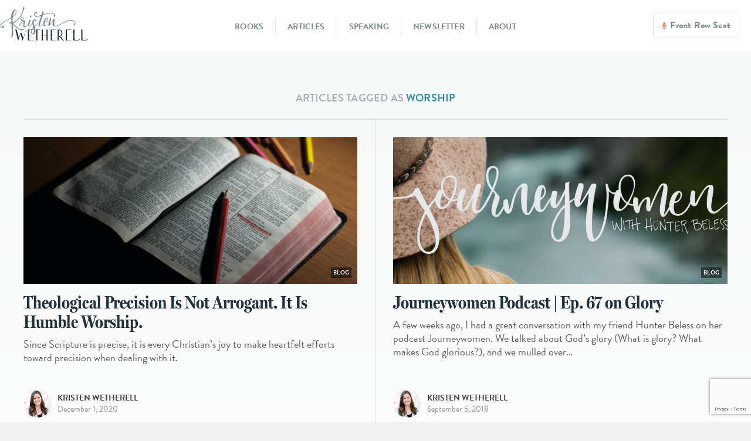

--- FILE ---
content_type: text/html; charset=UTF-8
request_url: https://kristenwetherell.com/tag/worship/
body_size: 23354
content:
<!DOCTYPE html>
<html lang="en-US">
<head>
<meta charset="UTF-8" />
<meta name='viewport' content='width=device-width, initial-scale=1.0' />
<meta http-equiv='X-UA-Compatible' content='IE=edge' />
<link rel="profile" href="https://gmpg.org/xfn/11" />
<title>worship  · Kristen Wetherell</title>
	<style>img:is([sizes="auto" i], [sizes^="auto," i]) { contain-intrinsic-size: 3000px 1500px }</style>
	<meta name="robots" content="index, follow, max-snippet:-1, max-image-preview:large, max-video-preview:-1">
<link rel="canonical" href="https://kristenwetherell.com/tag/worship/">
<meta property="og:url" content="https://kristenwetherell.com/tag/worship/">
<meta property="og:site_name" content="Kristen Wetherell">
<meta property="og:locale" content="en_US">
<meta property="og:type" content="object">
<meta property="og:title" content="worship  · Kristen Wetherell">
<meta property="fb:pages" content="">
<meta property="fb:admins" content="">
<meta property="fb:app_id" content="">
<meta name="twitter:card" content="summary">
<meta name="twitter:site" content="http://twitter.com/klwetherell">
<meta name="twitter:creator" content="http://twitter.com/klwetherell">
<meta name="twitter:title" content="worship  · Kristen Wetherell">
<link rel='dns-prefetch' href='//www.google.com' />
<link rel="alternate" type="application/rss+xml" title="Kristen Wetherell &raquo; Feed" href="https://kristenwetherell.com/feed/" />
<link rel="alternate" type="text/calendar" title="Kristen Wetherell &raquo; iCal Feed" href="https://kristenwetherell.com/events/?ical=1" />
<link rel="alternate" type="application/rss+xml" title="Kristen Wetherell &raquo; worship Tag Feed" href="https://kristenwetherell.com/tag/worship/feed/" />
<link rel="preload" href="https://kristenwetherell.com/wp-content/plugins/bb-plugin/fonts/fontawesome/5.15.4/webfonts/fa-solid-900.woff2" as="font" type="font/woff2" crossorigin="anonymous">
<link rel="preload" href="https://kristenwetherell.com/wp-content/plugins/bb-plugin/fonts/fontawesome/5.15.4/webfonts/fa-regular-400.woff2" as="font" type="font/woff2" crossorigin="anonymous">
<link rel="preload" href="https://kristenwetherell.com/wp-content/plugins/bb-plugin/fonts/fontawesome/5.15.4/webfonts/fa-brands-400.woff2" as="font" type="font/woff2" crossorigin="anonymous">
		<!-- This site uses the Google Analytics by MonsterInsights plugin v9.11.0 - Using Analytics tracking - https://www.monsterinsights.com/ -->
							<script src="//www.googletagmanager.com/gtag/js?id=G-KRTD97X88F"  data-cfasync="false" data-wpfc-render="false" async></script>
			<script data-cfasync="false" data-wpfc-render="false">
				var mi_version = '9.11.0';
				var mi_track_user = true;
				var mi_no_track_reason = '';
								var MonsterInsightsDefaultLocations = {"page_location":"https:\/\/kristenwetherell.com\/tag\/worship\/"};
								if ( typeof MonsterInsightsPrivacyGuardFilter === 'function' ) {
					var MonsterInsightsLocations = (typeof MonsterInsightsExcludeQuery === 'object') ? MonsterInsightsPrivacyGuardFilter( MonsterInsightsExcludeQuery ) : MonsterInsightsPrivacyGuardFilter( MonsterInsightsDefaultLocations );
				} else {
					var MonsterInsightsLocations = (typeof MonsterInsightsExcludeQuery === 'object') ? MonsterInsightsExcludeQuery : MonsterInsightsDefaultLocations;
				}

								var disableStrs = [
										'ga-disable-G-KRTD97X88F',
									];

				/* Function to detect opted out users */
				function __gtagTrackerIsOptedOut() {
					for (var index = 0; index < disableStrs.length; index++) {
						if (document.cookie.indexOf(disableStrs[index] + '=true') > -1) {
							return true;
						}
					}

					return false;
				}

				/* Disable tracking if the opt-out cookie exists. */
				if (__gtagTrackerIsOptedOut()) {
					for (var index = 0; index < disableStrs.length; index++) {
						window[disableStrs[index]] = true;
					}
				}

				/* Opt-out function */
				function __gtagTrackerOptout() {
					for (var index = 0; index < disableStrs.length; index++) {
						document.cookie = disableStrs[index] + '=true; expires=Thu, 31 Dec 2099 23:59:59 UTC; path=/';
						window[disableStrs[index]] = true;
					}
				}

				if ('undefined' === typeof gaOptout) {
					function gaOptout() {
						__gtagTrackerOptout();
					}
				}
								window.dataLayer = window.dataLayer || [];

				window.MonsterInsightsDualTracker = {
					helpers: {},
					trackers: {},
				};
				if (mi_track_user) {
					function __gtagDataLayer() {
						dataLayer.push(arguments);
					}

					function __gtagTracker(type, name, parameters) {
						if (!parameters) {
							parameters = {};
						}

						if (parameters.send_to) {
							__gtagDataLayer.apply(null, arguments);
							return;
						}

						if (type === 'event') {
														parameters.send_to = monsterinsights_frontend.v4_id;
							var hookName = name;
							if (typeof parameters['event_category'] !== 'undefined') {
								hookName = parameters['event_category'] + ':' + name;
							}

							if (typeof MonsterInsightsDualTracker.trackers[hookName] !== 'undefined') {
								MonsterInsightsDualTracker.trackers[hookName](parameters);
							} else {
								__gtagDataLayer('event', name, parameters);
							}
							
						} else {
							__gtagDataLayer.apply(null, arguments);
						}
					}

					__gtagTracker('js', new Date());
					__gtagTracker('set', {
						'developer_id.dZGIzZG': true,
											});
					if ( MonsterInsightsLocations.page_location ) {
						__gtagTracker('set', MonsterInsightsLocations);
					}
										__gtagTracker('config', 'G-KRTD97X88F', {"forceSSL":"true","link_attribution":"true"} );
										window.gtag = __gtagTracker;										(function () {
						/* https://developers.google.com/analytics/devguides/collection/analyticsjs/ */
						/* ga and __gaTracker compatibility shim. */
						var noopfn = function () {
							return null;
						};
						var newtracker = function () {
							return new Tracker();
						};
						var Tracker = function () {
							return null;
						};
						var p = Tracker.prototype;
						p.get = noopfn;
						p.set = noopfn;
						p.send = function () {
							var args = Array.prototype.slice.call(arguments);
							args.unshift('send');
							__gaTracker.apply(null, args);
						};
						var __gaTracker = function () {
							var len = arguments.length;
							if (len === 0) {
								return;
							}
							var f = arguments[len - 1];
							if (typeof f !== 'object' || f === null || typeof f.hitCallback !== 'function') {
								if ('send' === arguments[0]) {
									var hitConverted, hitObject = false, action;
									if ('event' === arguments[1]) {
										if ('undefined' !== typeof arguments[3]) {
											hitObject = {
												'eventAction': arguments[3],
												'eventCategory': arguments[2],
												'eventLabel': arguments[4],
												'value': arguments[5] ? arguments[5] : 1,
											}
										}
									}
									if ('pageview' === arguments[1]) {
										if ('undefined' !== typeof arguments[2]) {
											hitObject = {
												'eventAction': 'page_view',
												'page_path': arguments[2],
											}
										}
									}
									if (typeof arguments[2] === 'object') {
										hitObject = arguments[2];
									}
									if (typeof arguments[5] === 'object') {
										Object.assign(hitObject, arguments[5]);
									}
									if ('undefined' !== typeof arguments[1].hitType) {
										hitObject = arguments[1];
										if ('pageview' === hitObject.hitType) {
											hitObject.eventAction = 'page_view';
										}
									}
									if (hitObject) {
										action = 'timing' === arguments[1].hitType ? 'timing_complete' : hitObject.eventAction;
										hitConverted = mapArgs(hitObject);
										__gtagTracker('event', action, hitConverted);
									}
								}
								return;
							}

							function mapArgs(args) {
								var arg, hit = {};
								var gaMap = {
									'eventCategory': 'event_category',
									'eventAction': 'event_action',
									'eventLabel': 'event_label',
									'eventValue': 'event_value',
									'nonInteraction': 'non_interaction',
									'timingCategory': 'event_category',
									'timingVar': 'name',
									'timingValue': 'value',
									'timingLabel': 'event_label',
									'page': 'page_path',
									'location': 'page_location',
									'title': 'page_title',
									'referrer' : 'page_referrer',
								};
								for (arg in args) {
																		if (!(!args.hasOwnProperty(arg) || !gaMap.hasOwnProperty(arg))) {
										hit[gaMap[arg]] = args[arg];
									} else {
										hit[arg] = args[arg];
									}
								}
								return hit;
							}

							try {
								f.hitCallback();
							} catch (ex) {
							}
						};
						__gaTracker.create = newtracker;
						__gaTracker.getByName = newtracker;
						__gaTracker.getAll = function () {
							return [];
						};
						__gaTracker.remove = noopfn;
						__gaTracker.loaded = true;
						window['__gaTracker'] = __gaTracker;
					})();
									} else {
										console.log("");
					(function () {
						function __gtagTracker() {
							return null;
						}

						window['__gtagTracker'] = __gtagTracker;
						window['gtag'] = __gtagTracker;
					})();
									}
			</script>
							<!-- / Google Analytics by MonsterInsights -->
		<script>
window._wpemojiSettings = {"baseUrl":"https:\/\/s.w.org\/images\/core\/emoji\/16.0.1\/72x72\/","ext":".png","svgUrl":"https:\/\/s.w.org\/images\/core\/emoji\/16.0.1\/svg\/","svgExt":".svg","source":{"concatemoji":"https:\/\/kristenwetherell.com\/wp-includes\/js\/wp-emoji-release.min.js?ver=6.8.3"}};
/*! This file is auto-generated */
!function(s,n){var o,i,e;function c(e){try{var t={supportTests:e,timestamp:(new Date).valueOf()};sessionStorage.setItem(o,JSON.stringify(t))}catch(e){}}function p(e,t,n){e.clearRect(0,0,e.canvas.width,e.canvas.height),e.fillText(t,0,0);var t=new Uint32Array(e.getImageData(0,0,e.canvas.width,e.canvas.height).data),a=(e.clearRect(0,0,e.canvas.width,e.canvas.height),e.fillText(n,0,0),new Uint32Array(e.getImageData(0,0,e.canvas.width,e.canvas.height).data));return t.every(function(e,t){return e===a[t]})}function u(e,t){e.clearRect(0,0,e.canvas.width,e.canvas.height),e.fillText(t,0,0);for(var n=e.getImageData(16,16,1,1),a=0;a<n.data.length;a++)if(0!==n.data[a])return!1;return!0}function f(e,t,n,a){switch(t){case"flag":return n(e,"\ud83c\udff3\ufe0f\u200d\u26a7\ufe0f","\ud83c\udff3\ufe0f\u200b\u26a7\ufe0f")?!1:!n(e,"\ud83c\udde8\ud83c\uddf6","\ud83c\udde8\u200b\ud83c\uddf6")&&!n(e,"\ud83c\udff4\udb40\udc67\udb40\udc62\udb40\udc65\udb40\udc6e\udb40\udc67\udb40\udc7f","\ud83c\udff4\u200b\udb40\udc67\u200b\udb40\udc62\u200b\udb40\udc65\u200b\udb40\udc6e\u200b\udb40\udc67\u200b\udb40\udc7f");case"emoji":return!a(e,"\ud83e\udedf")}return!1}function g(e,t,n,a){var r="undefined"!=typeof WorkerGlobalScope&&self instanceof WorkerGlobalScope?new OffscreenCanvas(300,150):s.createElement("canvas"),o=r.getContext("2d",{willReadFrequently:!0}),i=(o.textBaseline="top",o.font="600 32px Arial",{});return e.forEach(function(e){i[e]=t(o,e,n,a)}),i}function t(e){var t=s.createElement("script");t.src=e,t.defer=!0,s.head.appendChild(t)}"undefined"!=typeof Promise&&(o="wpEmojiSettingsSupports",i=["flag","emoji"],n.supports={everything:!0,everythingExceptFlag:!0},e=new Promise(function(e){s.addEventListener("DOMContentLoaded",e,{once:!0})}),new Promise(function(t){var n=function(){try{var e=JSON.parse(sessionStorage.getItem(o));if("object"==typeof e&&"number"==typeof e.timestamp&&(new Date).valueOf()<e.timestamp+604800&&"object"==typeof e.supportTests)return e.supportTests}catch(e){}return null}();if(!n){if("undefined"!=typeof Worker&&"undefined"!=typeof OffscreenCanvas&&"undefined"!=typeof URL&&URL.createObjectURL&&"undefined"!=typeof Blob)try{var e="postMessage("+g.toString()+"("+[JSON.stringify(i),f.toString(),p.toString(),u.toString()].join(",")+"));",a=new Blob([e],{type:"text/javascript"}),r=new Worker(URL.createObjectURL(a),{name:"wpTestEmojiSupports"});return void(r.onmessage=function(e){c(n=e.data),r.terminate(),t(n)})}catch(e){}c(n=g(i,f,p,u))}t(n)}).then(function(e){for(var t in e)n.supports[t]=e[t],n.supports.everything=n.supports.everything&&n.supports[t],"flag"!==t&&(n.supports.everythingExceptFlag=n.supports.everythingExceptFlag&&n.supports[t]);n.supports.everythingExceptFlag=n.supports.everythingExceptFlag&&!n.supports.flag,n.DOMReady=!1,n.readyCallback=function(){n.DOMReady=!0}}).then(function(){return e}).then(function(){var e;n.supports.everything||(n.readyCallback(),(e=n.source||{}).concatemoji?t(e.concatemoji):e.wpemoji&&e.twemoji&&(t(e.twemoji),t(e.wpemoji)))}))}((window,document),window._wpemojiSettings);
</script>
<style id='wp-emoji-styles-inline-css'>

	img.wp-smiley, img.emoji {
		display: inline !important;
		border: none !important;
		box-shadow: none !important;
		height: 1em !important;
		width: 1em !important;
		margin: 0 0.07em !important;
		vertical-align: -0.1em !important;
		background: none !important;
		padding: 0 !important;
	}
</style>
<link rel='stylesheet' id='wp-block-library-css' href='https://kristenwetherell.com/wp-includes/css/dist/block-library/style.min.css?ver=6.8.3' media='all' />
<style id='wp-block-library-theme-inline-css'>
.wp-block-audio :where(figcaption){color:#555;font-size:13px;text-align:center}.is-dark-theme .wp-block-audio :where(figcaption){color:#ffffffa6}.wp-block-audio{margin:0 0 1em}.wp-block-code{border:1px solid #ccc;border-radius:4px;font-family:Menlo,Consolas,monaco,monospace;padding:.8em 1em}.wp-block-embed :where(figcaption){color:#555;font-size:13px;text-align:center}.is-dark-theme .wp-block-embed :where(figcaption){color:#ffffffa6}.wp-block-embed{margin:0 0 1em}.blocks-gallery-caption{color:#555;font-size:13px;text-align:center}.is-dark-theme .blocks-gallery-caption{color:#ffffffa6}:root :where(.wp-block-image figcaption){color:#555;font-size:13px;text-align:center}.is-dark-theme :root :where(.wp-block-image figcaption){color:#ffffffa6}.wp-block-image{margin:0 0 1em}.wp-block-pullquote{border-bottom:4px solid;border-top:4px solid;color:currentColor;margin-bottom:1.75em}.wp-block-pullquote cite,.wp-block-pullquote footer,.wp-block-pullquote__citation{color:currentColor;font-size:.8125em;font-style:normal;text-transform:uppercase}.wp-block-quote{border-left:.25em solid;margin:0 0 1.75em;padding-left:1em}.wp-block-quote cite,.wp-block-quote footer{color:currentColor;font-size:.8125em;font-style:normal;position:relative}.wp-block-quote:where(.has-text-align-right){border-left:none;border-right:.25em solid;padding-left:0;padding-right:1em}.wp-block-quote:where(.has-text-align-center){border:none;padding-left:0}.wp-block-quote.is-large,.wp-block-quote.is-style-large,.wp-block-quote:where(.is-style-plain){border:none}.wp-block-search .wp-block-search__label{font-weight:700}.wp-block-search__button{border:1px solid #ccc;padding:.375em .625em}:where(.wp-block-group.has-background){padding:1.25em 2.375em}.wp-block-separator.has-css-opacity{opacity:.4}.wp-block-separator{border:none;border-bottom:2px solid;margin-left:auto;margin-right:auto}.wp-block-separator.has-alpha-channel-opacity{opacity:1}.wp-block-separator:not(.is-style-wide):not(.is-style-dots){width:100px}.wp-block-separator.has-background:not(.is-style-dots){border-bottom:none;height:1px}.wp-block-separator.has-background:not(.is-style-wide):not(.is-style-dots){height:2px}.wp-block-table{margin:0 0 1em}.wp-block-table td,.wp-block-table th{word-break:normal}.wp-block-table :where(figcaption){color:#555;font-size:13px;text-align:center}.is-dark-theme .wp-block-table :where(figcaption){color:#ffffffa6}.wp-block-video :where(figcaption){color:#555;font-size:13px;text-align:center}.is-dark-theme .wp-block-video :where(figcaption){color:#ffffffa6}.wp-block-video{margin:0 0 1em}:root :where(.wp-block-template-part.has-background){margin-bottom:0;margin-top:0;padding:1.25em 2.375em}
</style>
<style id='classic-theme-styles-inline-css'>
/*! This file is auto-generated */
.wp-block-button__link{color:#fff;background-color:#32373c;border-radius:9999px;box-shadow:none;text-decoration:none;padding:calc(.667em + 2px) calc(1.333em + 2px);font-size:1.125em}.wp-block-file__button{background:#32373c;color:#fff;text-decoration:none}
</style>
<style id='global-styles-inline-css'>
:root{--wp--preset--aspect-ratio--square: 1;--wp--preset--aspect-ratio--4-3: 4/3;--wp--preset--aspect-ratio--3-4: 3/4;--wp--preset--aspect-ratio--3-2: 3/2;--wp--preset--aspect-ratio--2-3: 2/3;--wp--preset--aspect-ratio--16-9: 16/9;--wp--preset--aspect-ratio--9-16: 9/16;--wp--preset--color--black: #000000;--wp--preset--color--cyan-bluish-gray: #abb8c3;--wp--preset--color--white: #ffffff;--wp--preset--color--pale-pink: #f78da7;--wp--preset--color--vivid-red: #cf2e2e;--wp--preset--color--luminous-vivid-orange: #ff6900;--wp--preset--color--luminous-vivid-amber: #fcb900;--wp--preset--color--light-green-cyan: #7bdcb5;--wp--preset--color--vivid-green-cyan: #00d084;--wp--preset--color--pale-cyan-blue: #8ed1fc;--wp--preset--color--vivid-cyan-blue: #0693e3;--wp--preset--color--vivid-purple: #9b51e0;--wp--preset--color--fl-heading-text: #223039;--wp--preset--color--fl-body-bg: #f2f2f2;--wp--preset--color--fl-body-text: #606060;--wp--preset--color--fl-accent: #d15747;--wp--preset--color--fl-accent-hover: #3a8ba6;--wp--preset--color--fl-topbar-bg: #ffffff;--wp--preset--color--fl-topbar-text: #757575;--wp--preset--color--fl-topbar-link: #2b7bb9;--wp--preset--color--fl-topbar-hover: #2b7bb9;--wp--preset--color--fl-header-bg: #ffffff;--wp--preset--color--fl-header-text: #757575;--wp--preset--color--fl-header-link: #757575;--wp--preset--color--fl-header-hover: #2b7bb9;--wp--preset--color--fl-nav-bg: #ffffff;--wp--preset--color--fl-nav-link: #757575;--wp--preset--color--fl-nav-hover: #2b7bb9;--wp--preset--color--fl-content-bg: #ffffff;--wp--preset--color--fl-footer-widgets-bg: #ffffff;--wp--preset--color--fl-footer-widgets-text: #757575;--wp--preset--color--fl-footer-widgets-link: #2b7bb9;--wp--preset--color--fl-footer-widgets-hover: #2b7bb9;--wp--preset--color--fl-footer-bg: #ffffff;--wp--preset--color--fl-footer-text: #757575;--wp--preset--color--fl-footer-link: #2b7bb9;--wp--preset--color--fl-footer-hover: #2b7bb9;--wp--preset--gradient--vivid-cyan-blue-to-vivid-purple: linear-gradient(135deg,rgba(6,147,227,1) 0%,rgb(155,81,224) 100%);--wp--preset--gradient--light-green-cyan-to-vivid-green-cyan: linear-gradient(135deg,rgb(122,220,180) 0%,rgb(0,208,130) 100%);--wp--preset--gradient--luminous-vivid-amber-to-luminous-vivid-orange: linear-gradient(135deg,rgba(252,185,0,1) 0%,rgba(255,105,0,1) 100%);--wp--preset--gradient--luminous-vivid-orange-to-vivid-red: linear-gradient(135deg,rgba(255,105,0,1) 0%,rgb(207,46,46) 100%);--wp--preset--gradient--very-light-gray-to-cyan-bluish-gray: linear-gradient(135deg,rgb(238,238,238) 0%,rgb(169,184,195) 100%);--wp--preset--gradient--cool-to-warm-spectrum: linear-gradient(135deg,rgb(74,234,220) 0%,rgb(151,120,209) 20%,rgb(207,42,186) 40%,rgb(238,44,130) 60%,rgb(251,105,98) 80%,rgb(254,248,76) 100%);--wp--preset--gradient--blush-light-purple: linear-gradient(135deg,rgb(255,206,236) 0%,rgb(152,150,240) 100%);--wp--preset--gradient--blush-bordeaux: linear-gradient(135deg,rgb(254,205,165) 0%,rgb(254,45,45) 50%,rgb(107,0,62) 100%);--wp--preset--gradient--luminous-dusk: linear-gradient(135deg,rgb(255,203,112) 0%,rgb(199,81,192) 50%,rgb(65,88,208) 100%);--wp--preset--gradient--pale-ocean: linear-gradient(135deg,rgb(255,245,203) 0%,rgb(182,227,212) 50%,rgb(51,167,181) 100%);--wp--preset--gradient--electric-grass: linear-gradient(135deg,rgb(202,248,128) 0%,rgb(113,206,126) 100%);--wp--preset--gradient--midnight: linear-gradient(135deg,rgb(2,3,129) 0%,rgb(40,116,252) 100%);--wp--preset--font-size--small: 13px;--wp--preset--font-size--medium: 20px;--wp--preset--font-size--large: 36px;--wp--preset--font-size--x-large: 42px;--wp--preset--spacing--20: 0.44rem;--wp--preset--spacing--30: 0.67rem;--wp--preset--spacing--40: 1rem;--wp--preset--spacing--50: 1.5rem;--wp--preset--spacing--60: 2.25rem;--wp--preset--spacing--70: 3.38rem;--wp--preset--spacing--80: 5.06rem;--wp--preset--shadow--natural: 6px 6px 9px rgba(0, 0, 0, 0.2);--wp--preset--shadow--deep: 12px 12px 50px rgba(0, 0, 0, 0.4);--wp--preset--shadow--sharp: 6px 6px 0px rgba(0, 0, 0, 0.2);--wp--preset--shadow--outlined: 6px 6px 0px -3px rgba(255, 255, 255, 1), 6px 6px rgba(0, 0, 0, 1);--wp--preset--shadow--crisp: 6px 6px 0px rgba(0, 0, 0, 1);}:where(.is-layout-flex){gap: 0.5em;}:where(.is-layout-grid){gap: 0.5em;}body .is-layout-flex{display: flex;}.is-layout-flex{flex-wrap: wrap;align-items: center;}.is-layout-flex > :is(*, div){margin: 0;}body .is-layout-grid{display: grid;}.is-layout-grid > :is(*, div){margin: 0;}:where(.wp-block-columns.is-layout-flex){gap: 2em;}:where(.wp-block-columns.is-layout-grid){gap: 2em;}:where(.wp-block-post-template.is-layout-flex){gap: 1.25em;}:where(.wp-block-post-template.is-layout-grid){gap: 1.25em;}.has-black-color{color: var(--wp--preset--color--black) !important;}.has-cyan-bluish-gray-color{color: var(--wp--preset--color--cyan-bluish-gray) !important;}.has-white-color{color: var(--wp--preset--color--white) !important;}.has-pale-pink-color{color: var(--wp--preset--color--pale-pink) !important;}.has-vivid-red-color{color: var(--wp--preset--color--vivid-red) !important;}.has-luminous-vivid-orange-color{color: var(--wp--preset--color--luminous-vivid-orange) !important;}.has-luminous-vivid-amber-color{color: var(--wp--preset--color--luminous-vivid-amber) !important;}.has-light-green-cyan-color{color: var(--wp--preset--color--light-green-cyan) !important;}.has-vivid-green-cyan-color{color: var(--wp--preset--color--vivid-green-cyan) !important;}.has-pale-cyan-blue-color{color: var(--wp--preset--color--pale-cyan-blue) !important;}.has-vivid-cyan-blue-color{color: var(--wp--preset--color--vivid-cyan-blue) !important;}.has-vivid-purple-color{color: var(--wp--preset--color--vivid-purple) !important;}.has-black-background-color{background-color: var(--wp--preset--color--black) !important;}.has-cyan-bluish-gray-background-color{background-color: var(--wp--preset--color--cyan-bluish-gray) !important;}.has-white-background-color{background-color: var(--wp--preset--color--white) !important;}.has-pale-pink-background-color{background-color: var(--wp--preset--color--pale-pink) !important;}.has-vivid-red-background-color{background-color: var(--wp--preset--color--vivid-red) !important;}.has-luminous-vivid-orange-background-color{background-color: var(--wp--preset--color--luminous-vivid-orange) !important;}.has-luminous-vivid-amber-background-color{background-color: var(--wp--preset--color--luminous-vivid-amber) !important;}.has-light-green-cyan-background-color{background-color: var(--wp--preset--color--light-green-cyan) !important;}.has-vivid-green-cyan-background-color{background-color: var(--wp--preset--color--vivid-green-cyan) !important;}.has-pale-cyan-blue-background-color{background-color: var(--wp--preset--color--pale-cyan-blue) !important;}.has-vivid-cyan-blue-background-color{background-color: var(--wp--preset--color--vivid-cyan-blue) !important;}.has-vivid-purple-background-color{background-color: var(--wp--preset--color--vivid-purple) !important;}.has-black-border-color{border-color: var(--wp--preset--color--black) !important;}.has-cyan-bluish-gray-border-color{border-color: var(--wp--preset--color--cyan-bluish-gray) !important;}.has-white-border-color{border-color: var(--wp--preset--color--white) !important;}.has-pale-pink-border-color{border-color: var(--wp--preset--color--pale-pink) !important;}.has-vivid-red-border-color{border-color: var(--wp--preset--color--vivid-red) !important;}.has-luminous-vivid-orange-border-color{border-color: var(--wp--preset--color--luminous-vivid-orange) !important;}.has-luminous-vivid-amber-border-color{border-color: var(--wp--preset--color--luminous-vivid-amber) !important;}.has-light-green-cyan-border-color{border-color: var(--wp--preset--color--light-green-cyan) !important;}.has-vivid-green-cyan-border-color{border-color: var(--wp--preset--color--vivid-green-cyan) !important;}.has-pale-cyan-blue-border-color{border-color: var(--wp--preset--color--pale-cyan-blue) !important;}.has-vivid-cyan-blue-border-color{border-color: var(--wp--preset--color--vivid-cyan-blue) !important;}.has-vivid-purple-border-color{border-color: var(--wp--preset--color--vivid-purple) !important;}.has-vivid-cyan-blue-to-vivid-purple-gradient-background{background: var(--wp--preset--gradient--vivid-cyan-blue-to-vivid-purple) !important;}.has-light-green-cyan-to-vivid-green-cyan-gradient-background{background: var(--wp--preset--gradient--light-green-cyan-to-vivid-green-cyan) !important;}.has-luminous-vivid-amber-to-luminous-vivid-orange-gradient-background{background: var(--wp--preset--gradient--luminous-vivid-amber-to-luminous-vivid-orange) !important;}.has-luminous-vivid-orange-to-vivid-red-gradient-background{background: var(--wp--preset--gradient--luminous-vivid-orange-to-vivid-red) !important;}.has-very-light-gray-to-cyan-bluish-gray-gradient-background{background: var(--wp--preset--gradient--very-light-gray-to-cyan-bluish-gray) !important;}.has-cool-to-warm-spectrum-gradient-background{background: var(--wp--preset--gradient--cool-to-warm-spectrum) !important;}.has-blush-light-purple-gradient-background{background: var(--wp--preset--gradient--blush-light-purple) !important;}.has-blush-bordeaux-gradient-background{background: var(--wp--preset--gradient--blush-bordeaux) !important;}.has-luminous-dusk-gradient-background{background: var(--wp--preset--gradient--luminous-dusk) !important;}.has-pale-ocean-gradient-background{background: var(--wp--preset--gradient--pale-ocean) !important;}.has-electric-grass-gradient-background{background: var(--wp--preset--gradient--electric-grass) !important;}.has-midnight-gradient-background{background: var(--wp--preset--gradient--midnight) !important;}.has-small-font-size{font-size: var(--wp--preset--font-size--small) !important;}.has-medium-font-size{font-size: var(--wp--preset--font-size--medium) !important;}.has-large-font-size{font-size: var(--wp--preset--font-size--large) !important;}.has-x-large-font-size{font-size: var(--wp--preset--font-size--x-large) !important;}
:where(.wp-block-post-template.is-layout-flex){gap: 1.25em;}:where(.wp-block-post-template.is-layout-grid){gap: 1.25em;}
:where(.wp-block-columns.is-layout-flex){gap: 2em;}:where(.wp-block-columns.is-layout-grid){gap: 2em;}
:root :where(.wp-block-pullquote){font-size: 1.5em;line-height: 1.6;}
</style>
<link rel='stylesheet' id='mailerlite_forms.css-css' href='https://kristenwetherell.com/wp-content/plugins/official-mailerlite-sign-up-forms/assets/css/mailerlite_forms.css?ver=1.7.18' media='all' />
<link rel='stylesheet' id='font-awesome-5-css' href='https://kristenwetherell.com/wp-content/plugins/bb-plugin/fonts/fontawesome/5.15.4/css/all.min.css?ver=2.9.4.2' media='all' />
<link rel='stylesheet' id='fl-builder-layout-bundle-bc16cf9d0b22db1dd951d0c1e8e3b4c7-css' href='https://kristenwetherell.com/wp-content/uploads/bb-plugin/cache/bc16cf9d0b22db1dd951d0c1e8e3b4c7-layout-bundle.css?ver=2.9.4.2-1.5.2.1' media='all' />
<link rel='stylesheet' id='jquery-magnificpopup-css' href='https://kristenwetherell.com/wp-content/plugins/bb-plugin/css/jquery.magnificpopup.min.css?ver=2.9.4.2' media='all' />
<link rel='stylesheet' id='base-4-css' href='https://kristenwetherell.com/wp-content/themes/bb-theme/css/base-4.min.css?ver=1.7.19.1' media='all' />
<link rel='stylesheet' id='fl-automator-skin-css' href='https://kristenwetherell.com/wp-content/uploads/bb-theme/skin-694aa530eb6ce.css?ver=1.7.19.1' media='all' />
<link rel='stylesheet' id='fl-child-theme-css' href='https://kristenwetherell.com/wp-content/themes/bb-theme-child/style.css?ver=6.8.3' media='all' />
<script src="https://kristenwetherell.com/wp-content/plugins/google-analytics-for-wordpress/assets/js/frontend-gtag.min.js?ver=9.11.0" id="monsterinsights-frontend-script-js" async data-wp-strategy="async"></script>
<script data-cfasync="false" data-wpfc-render="false" id='monsterinsights-frontend-script-js-extra'>var monsterinsights_frontend = {"js_events_tracking":"true","download_extensions":"doc,pdf,ppt,zip,xls,docx,pptx,xlsx","inbound_paths":"[{\"path\":\"\\\/go\\\/\",\"label\":\"affiliate\"},{\"path\":\"\\\/recommend\\\/\",\"label\":\"affiliate\"}]","home_url":"https:\/\/kristenwetherell.com","hash_tracking":"false","v4_id":"G-KRTD97X88F"};</script>
<script src="https://kristenwetherell.com/wp-includes/js/jquery/jquery.min.js?ver=3.7.1" id="jquery-core-js"></script>
<script src="https://kristenwetherell.com/wp-includes/js/jquery/jquery-migrate.min.js?ver=3.4.1" id="jquery-migrate-js"></script>
<script src="https://kristenwetherell.com/wp-includes/js/jquery/ui/core.min.js?ver=1.13.3" id="jquery-ui-core-js"></script>
<script src="https://kristenwetherell.com/wp-includes/js/jquery/ui/mouse.min.js?ver=1.13.3" id="jquery-ui-mouse-js"></script>
<script src="https://kristenwetherell.com/wp-includes/js/jquery/ui/sortable.min.js?ver=1.13.3" id="jquery-ui-sortable-js"></script>
<script src="https://kristenwetherell.com/wp-includes/js/jquery/ui/resizable.min.js?ver=1.13.3" id="jquery-ui-resizable-js"></script>
<script src="https://kristenwetherell.com/wp-content/plugins/advanced-custom-fields-pro/assets/build/js/acf.min.js?ver=6.7.0.2" id="acf-js"></script>
<script src="https://kristenwetherell.com/wp-includes/js/dist/dom-ready.min.js?ver=f77871ff7694fffea381" id="wp-dom-ready-js"></script>
<script src="https://kristenwetherell.com/wp-includes/js/dist/hooks.min.js?ver=4d63a3d491d11ffd8ac6" id="wp-hooks-js"></script>
<script src="https://kristenwetherell.com/wp-includes/js/dist/i18n.min.js?ver=5e580eb46a90c2b997e6" id="wp-i18n-js"></script>
<script id="wp-i18n-js-after">
wp.i18n.setLocaleData( { 'text direction\u0004ltr': [ 'ltr' ] } );
</script>
<script src="https://kristenwetherell.com/wp-includes/js/dist/a11y.min.js?ver=3156534cc54473497e14" id="wp-a11y-js"></script>
<script src="https://kristenwetherell.com/wp-content/plugins/advanced-custom-fields-pro/assets/build/js/acf-input.min.js?ver=6.7.0.2" id="acf-input-js"></script>
<script src="https://kristenwetherell.com/wp-content/plugins/ACF-Conditional-Taxonomy-Rules-master/includes/input_conditional_taxonomy.js?ver=3.0.0" id="acf-input-conditional-taxonomy-js"></script>
<link rel="https://api.w.org/" href="https://kristenwetherell.com/wp-json/" /><link rel="alternate" title="JSON" type="application/json" href="https://kristenwetherell.com/wp-json/wp/v2/tags/33" /><link rel="EditURI" type="application/rsd+xml" title="RSD" href="https://kristenwetherell.com/xmlrpc.php?rsd" />
<meta name="generator" content="WordPress 6.8.3" />
        <!-- MailerLite Universal -->
        <script>
            (function(w,d,e,u,f,l,n){w[f]=w[f]||function(){(w[f].q=w[f].q||[])
                .push(arguments);},l=d.createElement(e),l.async=1,l.src=u,
                n=d.getElementsByTagName(e)[0],n.parentNode.insertBefore(l,n);})
            (window,document,'script','https://assets.mailerlite.com/js/universal.js','ml');
            ml('account', '451128');
            ml('enablePopups', true);
        </script>
        <!-- End MailerLite Universal -->
        <meta name="tec-api-version" content="v1"><meta name="tec-api-origin" content="https://kristenwetherell.com"><link rel="alternate" href="https://kristenwetherell.com/wp-json/tribe/events/v1/events/?tags=worship" /><link rel="icon" href="https://kristenwetherell.com/wp-content/uploads/2019/07/cropped-Kristen-photo-sq1-32x32.jpg" sizes="32x32" />
<link rel="icon" href="https://kristenwetherell.com/wp-content/uploads/2019/07/cropped-Kristen-photo-sq1-192x192.jpg" sizes="192x192" />
<link rel="apple-touch-icon" href="https://kristenwetherell.com/wp-content/uploads/2019/07/cropped-Kristen-photo-sq1-180x180.jpg" />
<meta name="msapplication-TileImage" content="https://kristenwetherell.com/wp-content/uploads/2019/07/cropped-Kristen-photo-sq1-270x270.jpg" />
		<style id="wp-custom-css">
			/* GLOBAL */

body {
	font-family: benton-sans,sans-serif;
	font-weight: 400;
	font-style: normal;
}

h1, h2, h3, h4, h5, h6 {
	font-family: miller-headline, serif;
	font-weight: 700;
	font-style: normal;
}

a {
  -webkit-transition: all 0.3s ease;
  -moz-transition: all 0.3s ease;
  transition: all 0.3s ease;
}

a:hover {
  text-decoration: none;
}

.pcw-dark .fl-callout-text a,
.pcw-dark .fl-rich-text a {
  color: #fff;
	border-bottom: 1px solid rgba(255,255,255,0.3);
}

.pcw-heading-alt .fl-heading, .pcw-heading-alt .fl-callout-title, .pcw-text-alt .fl-rich-text {
	font-family: brandon-grotesque, sans-serif;
}

.pcw-dropcap .fl-rich-text p:first-child:first-letter,
.pcw-dropcap .fl-callout-text p:first-child:first-letter{
	float: left;
	font-family: miller-headline, sans-serif;
  font-size: 100px;
	font-weight: 400;
  line-height: 80px;
  padding-right: 10px;
  margin-top: -2px;
  margin-left: -2px;
	color: #d15747;
}

/* HEADER */

/*.pcw-logo .fl-callout-photo-left .fl-callout-photo {
  width: 55px;
  padding-right: 0;
}

.pcw-logo .fl-callout-photo-left .fl-callout-content {
  width: 100%;
  padding-left: 12px;
}

.pcw-logo .fl-callout-title {
	font-family: brandon-grotesque,sans-serif;
	font-weight: 700;
	font-style: normal;
	padding-bottom: 0px;
}

.pcw-logo .fl-callout-text {
  padding-top: 0px;
  display: none;
}

.pcw-logo .fl-callout-text p {
  padding: 0 !important;
}

.pcw-logo .fl-photo-img {
  -webkit-transition: all 0.3s ease;
  -moz-transition: all 0.3s ease;
  transition: all 0.3s ease;
}

.pcw-logo .fl-photo-img:hover {
  transform: scale(1.05);
}*/

.pcw-menu {
	font-family: brandon-grotesque,sans-serif;
	font-weight: 400;
	font-style: normal;
	letter-spacing: 0.01em;
}

.pcw-secondary-menu a {
  font-weight: 700;
  color: #78888c;
}

.pcw-menu-button a {
  background: transparent;
  border: 1px solid #eaeaea;
  border-radius: 0px;
}

.pcw-menu-button a:hover, .pcw-menu-button-secondary a:hover {
  border: 1px solid transparent;
  color: #fff;
  background: #d15747;
  box-shadow: 0px 2px 5px 0px rgba(0, 0, 0, 0.15);
}

.pcw-menu-button i {
  font-size: 12px;
  margin: 0 6px 0 0;
  color: #f08475;
}

.pcw-header-mobile .fl-menu-mobile-flyout {
  padding: 0 20px;
  background-color: rgba(209, 87, 71, 0.98);
  -moz-box-shadow: 0 0 20px rgba(0,0,0,0.2);
  -webkit-box-shadow: 0 0 20px rgba(0,0,0,0.2);
  box-shadow: 0 0 20px rgba(0,0,0,0.2);
}

.pcw-header-mobile .menu a {
  text-align: center;
}

.pcw-header-mobile .fl-menu-mobile-toggle {
  color: #d15747;
  border: 0;
}

.pcw-header-mobile .fl-menu-mobile-toggle:hover {
  color: #d15747;
  border: 0;
}

.pcw-header-mobile .fl-flyout-right .fl-menu-mobile-close {
  width: 100%;
  color: #fff;
}

.pcw-header-mobile .fl-menu-mobile-close, .pcw-header-mobile .fl-menu-mobile-close:hover, .pcw-header-mobile .fl-menu-mobile-close:focus {
  padding: 10px 14px;
  margin-bottom: 10px;
}

/*.pcw-primary-menu .menu > li.current_page_parent > a {
	color: #d15747;
}*/

/* FOOTER */

.pcw-footer a {
  color: #ed6f5e;
}

.pcw-footer a:hover {
  color: #50a6c2;
}

.pcw-footer-icon .fl-callout-cta-link {
	font-family: brandon-grotesque, sans-serif;
	font-size: 12px !important;
	text-transform: uppercase;
	line-height: 1.2;
	display: block;
}

.pcw-footer-icon .fl-callout-icon-above-title .fl-icon {
  margin-bottom: 10px;
}

.pcw-footer-icon .fl-callout-title {
  padding-bottom: 8px;
}

.pcw-footer-icon .fl-module-content .fl-icon i {
  -webkit-transition: all 0.3s ease;
  -moz-transition: all 0.3s ease;
  transition: all 0.3s ease;
}

.pcw-site-credits .fl-rich-text {
  border-top: 3px double rgba(255,255,255,0.15);
  padding-top: 20px;
}

.pcw-site-credits {
	font-family: brandon-grotesque,sans-serif;
	font-weight: 400;
	font-style: normal;
	color: rgba(255,255,255,0.5);
}

.pcw-site-credits img {
  margin: 0px 5px 5px 5px !important;
  height: auto;
  width: 85px;
  opacity: 0.5;
  -webkit-transition: all 0.3s ease;
  -moz-transition: all 0.3s ease;
  transition: all 0.3s ease;
}

.pcw-site-credits img:hover {
  opacity: 1;
}

.pcw-site-about .fl-callout-text {
	font-family: brandon-grotesque, sans-serif;
	font-weight: 400;
	font-style: normal;
}

@media (max-width: 991px) {
  .pcw-site-about .fl-callout-left {
    text-align: center;
  }
}

/* BUTTONS & FORMS */

a.fl-button:hover *, .fl-builder-content a.fl-button:hover * {
  color: inherit;
}

.fl-builder-content a.fl-button, .fl-builder-content a.fl-button:visited {
	font-family: brandon-grotesque,sans-serif;
	font-weight: 700;
	font-style: normal;
  line-height: 1;
  padding: 0.7em 0.9em 0.75em;
  border-radius: 0px;
  -moz-border-radius: 0px;
  -webkit-border-radius: 0px;
}

input[type=text], input[type=password], input[type=email], input[type=tel], input[type=date], input[type=month], input[type=week], input[type=time], input[type=number], input[type=search], input[type=url], textarea {
	font-family: brandon-grotesque,sans-serif;
	font-style: normal;
  font-size: 16px;
	font-weight: 700;
  letter-spacing: 0.01em;
	-moz-border-radius: 0px;
  -webkit-border-radius: 0px;
  border-radius: 0px;
  background-color: #f7f8f8;
  border: 1px solid #ddd;
}

input[type=text]:focus, input[type=password]:focus, input[type=email]:focus, input[type=tel]:focus, input[type=date]:focus, input[type=month]:focus, input[type=week]:focus, input[type=time]:focus, input[type=number]:focus, input[type=search]:focus, input[type=url]:focus, textarea:focus {
  border: 1px solid #aaa;
}

.pcw-dark input[type=text],
.pcw-dark input[type=password],
.pcw-dark input[type=email],
.pcw-dark input[type=tel],
.pcw-dark input[type=date],
.pcw-dark input[type=month],
.pcw-dark input[type=week],
.pcw-dark input[type=time],
.pcw-dark input[type=number],
.pcw-dark input[type=search],
.pcw-dark input[type=url],
.pcw-dark textarea {
  border: 0;
}

input[type=text], input[type=password], input[type=email], input[type=tel], input[type=date], input[type=month], input[type=week], input[type=time], input[type=number], input[type=search], input[type=url], select {
	height: 45px;
  border: 1px solid #ddd;
}

.ui-datepicker-header {
  box-shadow: none;
  -webkit-box-shadow: none;
  -moz-box-shadow: none;
}

.ui-datepicker-title select {
  height: inherit;
  margin-left: 2px;
  margin-right: 2px;
  border: 0;
}

.ui-datepicker {
	font-family: brandon-grotesque, sans-serif;
}

.ui-datepicker td a, .ui-datepicker td span {
  text-shadow: none;
}

.ui-datepicker-calendar .ui-state-default {
  background: #f6f6f4;
  box-shadow: none;
}

.ui-datepicker-calendar .ui-state-default:hover {
  background: #d15747;
  color: #fff;
}

.fl-page button, .fl-responsive-preview-content button, .fl-page button:visited, .fl-responsive-preview-content button:visited, .fl-page input[type=button], .fl-responsive-preview-content input[type=button], .fl-page input[type=submit], .fl-responsive-preview-content input[type=submit], .fl-page a.fl-button, .fl-responsive-preview-content a.fl-button, .fl-page a.fl-button:visited, .fl-responsive-preview-content a.fl-button:visited {
	font-family: brandon-grotesque, sans-serif;
	font-weight: 700;
  letter-spacing: 0;
	color: #fff;
  border: 1px solid transparent;
  -webkit-transition: all 0.3s ease;
  -moz-transition: all 0.3s ease;
  transition: all 0.3s ease;
}

button, input[type=button], input[type=submit] {
  padding: 0.7em 0.9em 0.75em;
  -moz-border-radius: 0px;
  -webkit-border-radius: 0px;
  border-radius: 0px;
}

.fl-page button:hover, .fl-responsive-preview-content button:hover, .fl-page input[type=button]:hover, .fl-responsive-preview-content input[type=button]:hover, .fl-page input[type=submit]:hover, .fl-responsive-preview-content input[type=submit]:hover, .fl-page a.fl-button:hover, .fl-responsive-preview-content a.fl-button:hover {
  border: 1px solid transparent;
}

.fl-page button *, .fl-responsive-preview-content button *, .fl-page button:visited *, .fl-responsive-preview-content button:visited *, .fl-page input[type=button] *, .fl-responsive-preview-content input[type=button] *, .fl-page input[type=submit] *, .fl-responsive-preview-content input[type=submit] *, .fl-page a.fl-button *, .fl-responsive-preview-content a.fl-button *, .fl-page a.fl-button:visited *, .fl-responsive-preview-content a.fl-button:visited * {
  color: inherit;
}

.fl-builder-content .fl-button.pcw-button-tertiary i {
  font-size: 11px;
  margin-top: -3px;
  margin-right: 6px;
}

.fl-builder-content a.fl-button.pcw-button-secondary, .fl-builder-content .pcw-button-secondary a.fl-button {
  background: transparent;
  color: #d15747;
  border: 1px solid #d15747;
}

.fl-builder-content .pcw-dark a.fl-button.pcw-button-secondary {
  background: transparent;
  color: #fff;
  border: 1px solid #fff;
}

.fl-builder-content a.fl-button.pcw-button-secondary:hover,
.fl-builder-content .pcw-dark a.fl-button:hover {
  background: #3a8ba6;
  color: #fff;
	border: 1px solid transparent;
}

.fl-builder-content a.fl-button.pcw-button-tertiary,
.fl-builder-content .pcw-button-tertiary a.fl-button {
  font-size: 12px;
  font-weight: 400;
  letter-spacing: 0.01em;
  color: #78888c;
  background: rgba(0,0,0,0.08);
  padding: 0.3em 0.6em 0.35em;
  border-radius: 0px;
  box-shadow: none;
}

.fl-builder-content a.fl-button.pcw-button-tertiary:hover,
.fl-builder-content .pcw-button-tertiary a.fl-button:hover {
  background: rgba(0,0,0,0.03);
}

.fl-builder-content .pcw-dark a.fl-button.pcw-button-tertiary,
.fl-builder-content .pcw-dark .pcw-button-tertiary a.fl-button {
  background: rgba(255,255,255,0.1);
  color: rgba(255,255,255,0.5);
}

.fl-builder-content .pcw-dark a.fl-button.pcw-button-tertiary:hover,
.fl-builder-content .pcw-dark .pcw-button-tertiary a.fl-button:hover {
  background: rgba(255,255,255,0.05);
}

.pcw-multiple-buttons-centered .fl-html {
  text-align: center;
}

.pcw-multiple-buttons-centered .fl-button {
  margin: 5px;
}

.pcw-multiple-buttons-right .fl-html {
  text-align: right;
}

.pcw-multiple-buttons-right .fl-button {
  margin: 5px 0 5px 10px;
}

.pcw-multiple-buttons-left .fl-html {
  text-align: left;
}

.pcw-multiple-buttons-left .fl-button {
  margin: 5px 10px 5px 0;
}

.fl-builder-content .pcw-button-secondary .fl-button {
  background: transparent;
  color: #222;
  border: 1px solid #222;
}

.fl-builder-content .pcw-button-secondary .fl-button:hover, .fl-builder-content .pcw-dark .pcw-button-secondary .fl-button:hover {
  background: #3a8ba6;
  color: #fff;
	border: 1px solid transparent;
}

.fl-builder-content .pcw-dark .pcw-button-secondary .fl-button {
  background: transparent;
  color: #fff;
  border: 1px solid #fff;
}

.gf_simple_horizontal_wrapper.gf_browser_chrome ul.gform_fields li.gfield span.name_first,
.gf_simple_horizontal_wrapper.gf_browser_chrome ul.gform_fields li.gfield span.name_middle,
.gf_simple_horizontal_wrapper.gf_browser_chrome ul.gform_fields li.gfield span.name_last {
 padding-top: 0 !important;
}

.gf_simple_horizontal_wrapper .field_sublabel_hidden_label .ginput_complex.ginput_container input[type=text],
.gf_simple_horizontal_wrapper .field_sublabel_hidden_label .ginput_complex.ginput_container select {
 margin-bottom: 0 !important;
}

.gf_simple_horizontal_wrapper li.hidden_label input {
 margin-top: 0 !important;
}

body .gf_simple_horizontal_wrapper .top_label div.ginput_container {
 margin-top: 0 !important;
}

.gf_simple_horizontal div.gform_footer.top_label {
 width: auto !important;
 vertical-align: top !important;
}

.gf_simple_horizontal div.gform_body {
 width: auto !important;
}

.gf_simple_horizontal div.gform_footer.top_label input[type="submit"] {
 line-height: 1.1;
 font-size: 12px;
 padding: 1.3em 1.6em;
 text-transform: uppercase;
 letter-spacing: 0.01em;
}

.gform_wrapper label.gfield_label, .gform_wrapper legend.gfield_label {
	font-family: brandon-grotesque, sans-serif;
}

.gform_wrapper .field_sublabel_above .ginput_complex.ginput_container label, .gform_wrapper .field_sublabel_above div[class*=gfield_date_].ginput_container label, .gform_wrapper .field_sublabel_above div[class*=gfield_time_].ginput_container label, .gform_wrapper .field_sublabel_below .ginput_complex.ginput_container label, .gform_wrapper .field_sublabel_below div[class*=gfield_date_].ginput_container label, .gform_wrapper .field_sublabel_below div[class*=gfield_time_].ginput_container label {
  font-weight: 400;
  letter-spacing: 0;
}

.gform_wrapper .field_sublabel_below .ginput_complex.ginput_container label, .gform_wrapper .field_sublabel_below div[class*=gfield_time_].ginput_container label {
  margin: 5px 0 9px 0;
}

.pcw-dark .gform_wrapper label.gfield_label,
.pcw-dark .gform_wrapper legend.gfield_label,
.pcw-dark .gform_wrapper .field_sublabel_below .ginput_complex.ginput_container label,
.pcw-dark .gform_wrapper .field_sublabel_below div[class*=gfield_time_].ginput_container label {
  color: #fff;
}

.pcw-dark .gform_wrapper div.charleft {
  color: rgba(255,255,255,0.6);
  margin-top: 8px;
}

.gform_wrapper .gfield_required {
  color: #d15747;
}

.gform_wrapper.gf_browser_chrome .ginput_complex .ginput_right select, .gform_wrapper.gf_browser_chrome .ginput_complex select {
  margin-top: 0;
  margin-bottom: 0;
}

.gform_wrapper .gfield_checkbox li label, .gform_wrapper .gfield_radio li label {
	font-family: brandon-grotesque, sans-serif;
}

.gform_wrapper .gfield_radio li label {
  margin: 2px 0 0 8px;
}

.gform_wrapper.gf_browser_chrome .gfield_checkbox li input, .gform_wrapper.gf_browser_chrome .gfield_checkbox li input[type=checkbox], .gform_wrapper.gf_browser_chrome .gfield_radio li input[type=radio] {
  margin-top: 0;
}

body .gform_wrapper ul li.field_description_below div.ginput_container_checkbox, body .gform_wrapper ul li.field_description_below div.ginput_container_radio {
  margin-top: 0px;
}

.gform_wrapper ul.gfield_checkbox, .gform_wrapper ul.gfield_radio {
  margin-top: 0;
}

.gform_confirmation_message {
  text-align: center;
  padding: 10px 20px;
  background: rgba(45,54,57,0.3);
  border-radius: 4px;
}

.fl-builder-content .gform_confirmation_message a.fl-button {
	margin-top: 15px;
}

.pcw-dark .gform_confirmation_message {
  color: #fff;
}

#speaking-request .gform_confirmation_wrapper {
  height: 100vh;
}

.gform_wrapper div.validation_error {
	font-family: brandon-grotesque, sans-serif;
  font-size: 24px;
  font-weight: 300;
	line-height: 1.3;
	width: calc(100% - 16px)!important;
  border: 0;
  color: #d15747;
  padding-top: 0;
	padding-bottom: 0;
}

.gform_wrapper .validation_message {
  font-weight: 400;
  background-color: rgba(173, 43, 31, 0.7);
  color: #fff;
  padding: 16px;
  border-radius: 4px;
  margin-top: 8px;
}

.gform_wrapper li.gfield.gfield_error, .gform_wrapper li.gfield.gfield_error.gfield_contains_required.gfield_creditcard_warning {
  background-color: transparent;
  border: 0;  
}

.gform_wrapper li.gfield_error input:not([type=radio]):not([type=checkbox]):not([type=submit]):not([type=button]):not([type=image]):not([type=file]), .gform_wrapper li.gfield_error textarea {
  border: 1px solid #ad2b1f;
}

.gform_wrapper li.gfield.gfield_error.gfield_contains_required div.ginput_container, .gform_wrapper li.gfield.gfield_error.gfield_contains_required label.gfield_label {
  margin-top: 0px;
}

.gform_wrapper .gfield_error .gfield_label,
.gform_wrapper li.gfield_error div.ginput_complex.ginput_container label, 
.gform_wrapper li.gfield_error ul.gfield_checkbox, 
.gform_wrapper li.gfield_error ul.gfield_radio {
  color: #ad2b1f;
}

@media only screen and (min-width: 641px) {
.gform_wrapper ul.gform_fields li.gfield {
    padding-right: 0;
	}
}

.pcw-form .fl-html {
	padding: 25px 40px;
	background-color: #fff;
}

.pcw-form .gform_wrapper li.hidden_label input {
	
}

.pcw-form .gfield_consent_label, .pcw-form .ginput_container_consent input {
	display: inline;
}

/* HERO */

.pcw-hero-title .fl-callout-title {
	font-family: brandon-grotesque, sans-serif;
	font-weight: 700;
	font-style: normal;
	letter-spacing: -0.01em;
  padding-bottom: 0px;
}

.pcw-hero-title .fl-callout-text {
	font-family: miller-headline,serif;
	font-weight: 300;
	font-style: normal;
}

.pcw-hero-title .fl-callout-text-wrap {
	margin-top: -2px;
}

.fl-builder-content .pcw-hero-buttons a.fl-button.pcw-button-secondary {
  font-size: 18px;
  border: 1px solid transparent !important;
}

.fl-builder-content .pcw-hero-buttons .fl-button i {
  font-size: 85%;
  margin-top: -4px;
}

/*.fl-builder-content .pcw-hero-buttons .fl-button i.fa-file {
  margin-top: -5px;
}*/

.fl-builder-content .pcw-mobile .pcw-hero-buttons a.fl-button.pcw-button-secondary {
  font-size: 16px;
  padding: 0.35em 0.4em;
}

/* BLOG */

@media (min-width: 992px) {
	.post-big-feature .fl-post-feed-post {
		background: #fff;
		display: flex;
	  flex-wrap: wrap;
		align-items: center;
	}
	
	.post-big-feature .image-col {
		padding-left: 0;
		padding-right: 31px;
	}

	.post-big-feature .content-col {
		padding-left: 30px;
		padding-right: 5px;
	}

	.post-big-feature .post-card-image {
		height: 400px;
	}

	.post-big-feature .post-card-content {
		height: initial;
		padding: 0 60px 0 0;
	}
}

@media (max-width: 991px) {
	.post-big-feature .fl-post-feed-post {
		background: #fff;
	}

	.post-big-feature .image-col {
		padding: 0;
	}

	.post-big-feature .post-card-image {
		height: 400px;
	}

	.post-big-feature .content-col {
		padding: 15px 30px 30px 30px;
	}
}

@media (max-width: 767px) {
	.post-big-feature .post-card-image {
		height: 300px;
	}

	.post-big-feature .content-col {
		padding: 5px 15px 20px 15px;
	}
}

@media (max-width: 991px) {
	.post-big-feature .col-md-6,
	.pcw-book-featured .col-md-6 {
    -ms-flex: 0 0 100%;
    flex: 0 0 100%;
    max-width: 100%;
	}
}

.post-big-feature .post-card-title {
	font-size: 36px;
	line-height: 1.1;
}

.post-big-feature .post-card-excerpt {
	font-size: 20px;
	line-height: 1.25;
}

.post-cards .fl-post-column {
	padding-top: 30px;
	padding-bottom: 30px;
	border-bottom: 1px solid rgba(0,0,0,0.1);
}

.post-cards .fl-post-grid {
  border-top: 1px solid rgba(0,0,0,0.1);
  padding-top: 1px;
}

.dark .post-cards .fl-post-column {
	border-bottom: 1px solid rgba(255,255,255,0.1);
}

@media (min-width: 768px) {
	.post-cards .fl-post-column:nth-child(1),
	.post-cards .fl-post-column:nth-child(2) {
		border-top: 1px solid rgba(0,0,0,0.1);
	}

	.post-cards .fl-post-column:nth-child(odd) {
		border-right: 1px solid rgba(0,0,0,0.1);
	}

	.dark .post-cards .fl-post-column:nth-child(odd) {
		border-right: 1px solid rgba(255,255,255,0.1);
	}
}

@media (min-width: 768px) {
	.post-cards .fl-post-column:nth-child(odd) {
		padding: 30px 30px 30px 0;
	}

	.post-cards .fl-post-column:nth-child(even) {
		padding: 30px 0 30px 30px;
	}

	.category-archive.more-resources .fl-post-column {
		padding: 0 0 15px 0;
	}

	.post-cards .fl-post-grid-post {
		display: flex;
	  justify-content: flex-start;
	  flex-direction: column;
	}
}

@media (max-width: 767px) {
	.post-cards .fl-post-grid-post {
		height: inherit !important;
	}
}

.post-cards .fl-post-grid-post {
	border: 0;
	background: transparent;
}

.fl-post-grid-post a, .fl-post-grid-post a:hover,
.fl-post-feed-post a, .fl-post-feed-post a:hover {
  text-decoration: none;
	color: inherit;
}

.post-card-image-link {
  overflow: hidden;
  position: relative;
  display: block;
}

.post-card-image {
  height: 250px;
  background-position: center;
  background-size: cover;
	position: relative;
  border-radius: 1px;
	-webkit-transition: all 0.2s ease;
	-moz-transition: all 0.2s ease;
  transition: all 0.2s ease;
}

.post-card-image:hover {
	-webkit-filter: grayscale(100%);
  filter: grayscale(100%);
}

.post-card-image:before {
	content: "";
  display: block;
  position: absolute;
  top: 0px;
  right: 0px;
  bottom: 0px;
  left: 0px;
	border-radius: 1px;
	background-color: rgba(5,46,68,0.05);
  z-index: 0;
}

.post-card-content {
  display: block;
  font-size: 20px;
	line-height: 1.5;
	padding: 15px 5px 0 0;
	margin-bottom: auto;
}

.dark .post-card-content {
	color: rgba(255,255,255,0.7);
}

.post-card-content-link {
  color: inherit;
	display: flex;
  flex-direction: column;
	flex: 1;
	height: 100%;
}

.post-card-content-link:hover .post-card-title {
	color: #d15747;
}

.dark .post-card-content-link:hover .post-card-title {
	color: #d15747;
}

.post-card-content-link:hover {
  text-decoration: none;
}

.post-category {
	font-family: brandon-grotesque,sans-serif;
	font-weight: 700;
	font-style: normal;
	font-size: 10px;
	text-transform: uppercase;
	letter-spacing: 0.02em;
	background: rgba(0,0,0,0.5);
	padding: 0.1em 0.4em 0.15em;
	border-radius: 1px;
	color: #fff;
	position: absolute;
	bottom: 10px;
	right: 10px;
}

.post-card-title {
	font-weight: 600;
	font-style: normal;
	font-size: 30px;
	line-height: 1.1;
  margin-top: 0;
  margin-bottom: 10px;
	-webkit-transition: all 0.2s ease;
	-moz-transition: all 0.2s ease;
  transition: all 0.2s ease;
}

.dark .post-card-title {
	color: #fff;
}

.post-card-excerpt {
	font-family: brandon-grotesque, sans-serif;
	font-weight: 400;
	font-style: normal;
  font-size: 18px;
	line-height: 1.3;
}

.post-card-excerpt p {
	margin-bottom: 20px;
}

.post-card-meta {
	margin-top: auto;
	color: #999;
}

.post-author {
	font-family: brandon-grotesque,sans-serif;
	font-weight: 700;
	font-style: normal;
	font-size: 14px;
	text-transform: uppercase;
}

.post-author > a {
	color: #404040;
}

.dark .post-author > a {
	color: #fff;
}

.post-date {
	/*font-style: italic;*/
	font-family: brandon-grotesque,sans-serif;
	font-size: 14px;
}

.dark .post-date {
	color: rgba(255,255,255,0.5);
}

.post-byline {
  display: -webkit-box;
  display: -ms-flexbox;
  display: flex;
  -webkit-box-flex: 1;
  -ms-flex-positive: 1;
  flex-grow: 1;
}

.post-author-image {
	-ms-flex-negative: 0;
  flex-shrink: 0;
	margin-right: 10px;
}

.post-author-image img {
	width: 48px;
	height: 48px;
	border-radius: 100px;
	vertical-align: middle;
}

.post-author-name-date {
	-webkit-box-flex: 1;
  -ms-flex-positive: 1;
  flex-grow: 1;
	color: #999;
  margin-top: 5px;
	line-height: 1.4;
}

.post-author-name-date > span {
	display: block;
}

.resouce-meta .fl-module-content {
	text-align: center;
}

.resource-meta .fl-html {
	padding: 10px 0;
	border-top: 1px solid #eee;
	border-bottom: 1px solid #eee;
	font-size: 16px;
	-webkit-box-align: center;
  -ms-flex-align: center;
  align-items: center;
  -webkit-box-pack: end;
  -ms-flex-pack: end;
  justify-content: flex-end;
  display: -webkit-box;
  display: -ms-flexbox;
  display: flex;
	max-width: 860px;
	margin: 0 auto;
}

.pcw-single-post-meta .resource-meta .fl-html {
	border-bottom: 0;
}

.resource-content-wrap h1, 
.resource-content-wrap h2, 
.resource-content-wrap h3, 
.resource-content-wrap h4, 
.resource-content-wrap h5, 
.resource-content-wrap h6 {
	font-family: brandon-grotesque,sans-serif;
	font-weight: 700;
	line-height: 1.15;
}

.pcw-author-bio .fl-callout-title {
	font-weight: 700;
	font-size: 24px;
}

.pcw-author-bio .fl-callout-text {
	font-family: brandon-grotesque,sans-serif;
	line-height: 1.3;
}

.resource-footer-meta .fl-html {
	font-family: brandon-grotesque,sans-serif;
	color: #999;
	text-align: center;
}

.resource-author .author-photo img {
	border: 3px solid #fff;
}

.pcw-tag-list .widgettitle {
	display: none;
}

.pcw-tag-list .tagcloud {
	font-family: brandon-grotesque,sans-serif;
	font-weight: 300;
	line-height: 1.3;
	text-align: center;
}

.pcw-tag-list .tagcloud a {
	font-size: 16px !important;
	background: rgba(0,0,0,0.08);
	color: #78888c;
	padding: 2px 6px 3px;
	display: inline-block;
	margin: 2px 0px;
}

.pcw-tag-list .tagcloud a:hover {
	background: rgba(0,0,0,0.03);
}

/*.pcw-tag-list .tag-link-count {
	color: #acb6b9;
}*/

/* PAGINATION */

.fl-builder-pagination ul.page-numbers {
	font-family: brandon-grotesque,sans-serif;
	font-weight: 700;
	font-style: normal;
	font-size: 16px;
}

.fl-builder-pagination li a.page-numbers, .fl-builder-pagination li span.page-numbers {
	min-width: 45px;
	padding: 0.6em 1.2em;
	border: 1px solid rgba(0,0,0,0.1);
  border-radius: 0px;
	-webkit-transition: all 0.2s ease;
	-moz-transition: all 0.2s ease;
  transition: all 0.2s ease;
}

.dark .fl-builder-pagination li a.page-numbers, .fl-builder-pagination li span.page-numbers {
	border: 1px solid rgba(255,255,255,0.2);
}

.fl-builder-pagination li a.page-numbers:hover, .fl-builder-pagination li span.current {
	background-color: #d15747;
	border: 1px solid transparent;
	color: #fff;
}

a.page-numbers {
	color: #223039;
}

.dark a.page-numbers {
	color: #fff
}

/* BOOKS */

.pcw-book-featured .row {
  display: flex;
  flex-wrap: wrap;
  align-items: center;
}

.pcw-book-featured .pcw-content-wrap {
	padding-top: 30px;
}

.pcw-book-featured .pcw-book-title {
  font-size: 36px;
  line-height: 1.15;
	margin-top: 5px;
  margin-bottom: 10px;
}

.pcw-book-featured .pcw-book-subtitle {
	margin: 0;
	display: inline;
}

@media (max-width: 991px) {
  .pcw-book-featured .pcw-book-title, .pcw-book-featured .pcw-book-author-list {
    text-align: center;
  }

  .pcw-book-featured .pcw-multiple-buttons-left {
    text-align: center;
  }

  .pcw-book-featured .pcw-multiple-buttons-left .fl-button {
    margin: 5px;
  }
	
	.pcw-book-grid .pcw-content-wrap {
		padding-left: 5px;
		padding-right: 5px;
	}
}

.pcw-book-featured .pcw-book-author-list {
  font-size: 22px;
  margin-bottom: 20px;
}

.pcw-book-featured .pcw-book-links {
  margin-bottom: 30px;
}

.pcw-book-featured .pcw-book-endorsements .pcw-book-endorsement-text {
  padding-left: 0;
}

.pcw-book-featured .pcw-book-endorsements .pcw-book-endorsement-text:before {
  top: 0px;
  position: relative;
  display: block;
  margin: 0 auto 10px auto;
  text-align: center;
}

.pcw-book-featured .pcw-image-wrap, .pcw-book-badge-wrap .fl-html {
  position: relative;
  z-index: 10;
  margin: 0 auto;
}

.pcw-book-badge-wrap .fl-html {
  max-width: 380px;
}

.pcw-book-featured .pcw-book-badge {
  position: absolute;
  top: 100px;
  right: -15px;
	z-index: 30;
}

.pcw-book-badge-wrap .pcw-book-badge {
  position: absolute;
  top: 110px;
  right: -25px;
}

@media (max-width: 767px) {
	.pcw-book-badge-wrap .pcw-book-badge {
		right: -10px;
	}
}

.pcw-book-badge span {
	font-family: brandon-grotesque,sans-serif;
	font-style: normal;
  font-size: 12px;
  font-weight: 700;
  line-height: 1.1;
  background: rgba(209, 87, 71, 0.9);
  height: 70px;
  width: 70px;
  border-radius: 200px;
  color: #fff;
  padding: 10px 8px 8px 8px;
  transform: rotate(8deg);
  -webkit-transition: all 0.3s ease;
  -moz-transition: all 0.3s ease;
  transition: all 0.3s ease;
  display: table-cell;
  text-align: center;
  vertical-align: middle;
}

.pcw-book-badge span:hover {
  transform: rotate(-8deg);
}

.pcw-book-title {
	font-weight: 700;
  margin: 0;
}

.pcw-book-subtitle {
	/*font-family: brandon-grotesque,sans-serif;
	font-size: 70%;
	font-style: normal;*/
	display: block;
	font-weight: 300;
	margin-top: 2px;
	color: #606060;
}

.pcw-book-author-list p {
	display: inline;
}

.pcw-book-author-list, .pcw-book-contributor-list, .pcw-book-details {
	font-family: brandon-grotesque,sans-serif;
}

.pcw-book-contributor-list {
  font-size: 16px;
  text-transform: uppercase;
  color: #888;
}

.pcw-book-author-list p, .pcw-book-contributor-list p {
  margin: 0;
}

.pcw-book-details .fl-callout-title {
  display: none;
}

.pcw-book-details .fl-callout-icon-above-title .fl-icon {
  margin-bottom: 0;
}

.pcw-book-banner .pcw-book-endorsements .fl-html {
  max-width: 725px;
}

.pcw-book-endorsements .pcw-book-endorsement-text {
	font-family: brandon-grotesque, sans-serif;
  font-size: 22px;
  line-height: 1.25;
  position: relative;
  padding-left: 55px;
  margin-bottom: 30px;
}

.pcw-book-endorsements.pcw-book-primary-endorsement .pcw-book-endorsement-text {
	font-family: brandon-grotesque, sans-serif;
	font-weight: 400;
  padding-left: 0;
  margin-bottom: 0;
}

.pcw-book-endorsements .pcw-book-endorsement-text:before {
  width: 45px;
  height: 45px;
  content: " ";
  position:absolute;
  top: 2px;
  left: 0px;
  background-image: url("/wp-content/uploads/2019/09/quote-icon.svg");
}

.pcw-book-endorsement-name, .pcw-book-endorsement-position-title, .pcw-book-endorsement-source {
	font-family: brandon-grotesque,sans-serif;
	font-style: normal;
  line-height: 1.3;
  display: block;
}

.pcw-book-endorsement-name {
  font-weight: 600;
  font-size: 18px;
}

.pcw-book-endorsement-position-title {
  font-size: 12px;
  font-style: normal;
	line-height: 1.4;
  text-transform: uppercase;
  color: #999;
  margin-top: 5px;
	max-width: 600px;
}

.pcw-book-endorsement-source {
  font-weight: 700;
  letter-spacing: 0.1em;
  font-size: 12px;
  text-transform: uppercase;
  color: #999;
}

.fl-full-width .pcw-book-featured .container {
  width: 100%;
}

.pcw-book-featured .pcw-image-wrap {
  max-width: 325px;
}

.pcw-book-featured .pcw-image-wrap img {
  max-width: 325px;
  width: 100%;
}

/*.pcw-book-featured .pcw-image-col img {
	transform: rotate(-2deg);
  -webkit-transition: all .3s ease-out;
  transition: all .3s ease-out;
}

.pcw-book-featured .pcw-image-col img:hover {
	transform: rotate(1deg);
}*/

.pcw-book-featured .fl-post-column:nth-child(odd) .pcw-image-col img {
	transform: rotate(2deg);
	-webkit-transition: all .3s ease-out;
  transition: all .3s ease-out;
}

.pcw-book-featured .fl-post-column:nth-child(odd) .pcw-image-col img:hover {
	transform: rotate(-1deg);
}

.pcw-book-featured .fl-post-column:nth-child(even) .pcw-image-col img, 
.pcw-book-featured-alt .pcw-image-wrap img {
	transform: rotate(-2deg);
	-webkit-transition: all .3s ease-out;
  transition: all .3s ease-out;
}

.pcw-book-featured .fl-post-column:nth-child(even) .pcw-image-col img:hover, 
.pcw-book-featured-alt .pcw-image-wrap img:hover {
	transform: rotate(1deg);
}

.pcw-book-featured-alt .pcw-image-col {
	padding-top: 15px;
	padding-bottom: 15px;
}

.pcw-book-featured-alt .pcw-image-wrap img {
	border-radius: 1px;
	box-shadow: 0px 0px 20px 0px rgba(0, 0, 0, 0.07);
}

.pcw-book-featured-alt .pcw-book-badge {
	top: 50px;
  right: -20px;
}

.pcw-book-endorsements.pcw-book-primary-endorsement .pcw-book-endorsement-text:before {
  content: none;
}

.pcw-book-endorsements.pcw-book-primary-endorsement .pcw-book-endorsement-text p:first-child:first-letter {
  float: left;
	font-family: brandon-grotesque,sans-serif;
  font-size: 62px;
	font-style: normal;
  line-height: 50px;
  padding-right: 8px;
  margin-top: 3px;
  margin-left: 0px;
  color: #d15747;
}

.pcw-book-endorsement-photo {
  width: 150px;
  border-radius: 500px;
  border: 3px solid #fff;
}

.pcw-book-endorsement-person-wrap {
  display: flex;
  flex-direction: row;
  align-items: center;
  margin-top: 10px;
}

.pcw-book-endorsement-photo-wrap {
  margin-right: 15px;
	-webkit-flex: 0 0 100px;
  -ms-flex: 0 0 100px;
  flex: 0 0 100px;
}

.pcw-book-endorsement-name-wrap {
  display: flex;
  align-items: center;
  flex-wrap: wrap;
	-webkit-flex: 1 1 auto;
  -ms-flex: 1 1 auto;
  flex: 1 1 auto;
}

.pcw-book-endorsement-name-wrap span {
  flex-basis: 100%;
	max-width: 500px;
}

@media (max-width: 767px) {
	.pcw-book-grid .fl-post-grid {
		margin-left: -15px;
		margin-right: -15px;
	}
	
	.pcw-book-grid .pcw-image-wrap {
		padding: 15px;
	}
	
	.pcw-book-grid .fl-post-column {
		padding-left: 15px;
		padding-right: 15px;
		padding-bottom: 15px;
	}
}

.pcw-book-grid .fl-post-grid-post {
	background: transparent;
	border: 0;
	text-align: center;
}

.pcw-book-grid .pcw-book-title {
	font-size: 24px;
}

.pcw-book-grid .pcw-book-author-list {
	font-size: 18px;
	line-height: 1.3;
	margin-bottom: 15px;
}

.pcw-book-grid .pcw-image-col {
	text-align: center;
	margin: 0 auto;
	height: 500px;
  width: 100%;
  position: relative;
}

.pcw-book-grid .pcw-image-wrap img {
	max-width: 300px;
	height: auto;
	max-height: 480px;
	border-radius: 1px;
	box-shadow: 0px 0px 20px 0px rgba(0, 0, 0, 0.07);
  -webkit-transition: all .3s ease-in-out;
  -moz-transition: all .3s ease-in-out;
  -o-transition: all .3s ease-in-out;
  transition: all .3s ease-in-out;
}

/*temporary*/ .pcw-book-grid .fl-post-column:last-of-type .pcw-image-wrap img {
	border-radius: 2px 18px 18px 2px;
}

.pcw-book-grid .pcw-image-wrap {
	position: absolute;
  bottom: 0;
  right: 0;
  left: 0;
  margin: auto;
}

.pcw-book-grid .pcw-book-badge {
	top: 50px;
	right: -5px;
}

.pcw-book-marketing-campaign h1,
.pcw-book-marketing-campaign h2, 
.pcw-book-marketing-campaign h3, 
.pcw-book-marketing-campaign h4, 
.pcw-book-marketing-campaign h5, 
.pcw-book-marketing-campaign h6 {
	color: #fff !important;
}

.pcw-book-marketing-campaign .fl-rich-text {
	font-family: brandon-grotesque, sans-serif;
}

.pcw-marketing-campaign .fl-cta-title {
	font-family: brandon-grotesque, sans-serif;
	font-weight: 700;
	font-size: 22px;
	text-transform: uppercase;
  letter-spacing: 0.01em;
  line-height: 1.1;
	padding-bottom: 25px;
}

.pcw-marketing-campaign .fl-cta-text-content h1,
.pcw-marketing-campaign .fl-cta-text-content h2,
.pcw-marketing-campaign .fl-cta-text-content h3,
.pcw-marketing-campaign .fl-cta-text-content h4,
.pcw-marketing-campaign .fl-cta-text-content h5,
.pcw-marketing-campaign .fl-cta-text-content h6 {
	font-family: brandon-grotesque, sans-serif;
	font-weight: 300;
}

.pcw-marketing-campaign .fl-cta-text-content {
	font-family: brandon-grotesque, sans-serif;
	line-height: 1.4;
}

.pcw-marketing-campaign .fl-cta-stacked .fl-cta-button {
	padding-top: 15px;
}

/* PROMOS */

.pcw-promo-cta .fl-module-content {
	max-width: 325px;
	max-height: 325px;
	height: 350px;
	display: flex;
  align-items: center;
	padding: 40px;
	border-radius: 100%;
}

@media (max-width: 767px) {
	.pcw-promo-cta .fl-module-content {
		background-color: rgba(255,255,255,0.9);
		margin-left: auto;
		margin-right: auto;
	}
}

@media (min-width: 768px) {
	.pcw-promo-cta.pcw-promo-cta-right .fl-module-content {
		float: right;
	}
}

.pcw-promo-cta-center .fl-module-content {
	margin-left: auto;
	margin-right: auto;
}

.pcw-promo-cta .fl-cta-wrap {
	position: relative;
	top: 20px;
}

.pcw-promo-cta .fl-cta-title {
	font-weight: 700;
	position: relative;
	padding-bottom: 15px;
}

.pcw-promo-cta .fl-cta-title:before {
	content: "";
  width: 150px;
  height: 38px;
  background-image: url(/wp-content/uploads/2019/10/flourish-color-rev1.svg);
 	background-repeat: no-repeat;
 	background-size: 150px 38px;
	background-position: center;
	top: -45px;
	left: 50%;
	margin-left: -75px;
	position: absolute;
}

.pcw-promo-cta .fl-cta-text-content {
	font-family: brandon-grotesque, sans-serif;
}

.pcw-promo-cta .fl-cta-text-content p {
	margin: 0;
}

.pcw-promo-vid-series .pcw-promo-bg {
	background-repeat: repeat;
	background-size: 1160px auto;
	border-radius: 16px;
	padding: 3rem;
	text-align: center;
	display: flex;
	flex-direction: column;
	justify-content: center;
	align-items: center;
	gap: 2rem;
	font-size: 18px;
	color: rgba(255,255,255,0.65);
}

.pcw-promo-vid-series .pcw-promo-link {
	display: flex;
	flex: 0 0 200px;
	max-width: 250px;
}

.fl-page .pcw-promo-vid-series .fl-button {
	align-self: center;
	background-color: #fff;
	color: #223039;
	font-size: 18px;
	min-width: 175px;
}

@media (min-width: 992px) {
	.pcw-promo-vid-series .pcw-promo-bg {
		flex-direction: row;
		gap: 3rem;
	}
}

/* MISC */

hr {
	margin-top: 2rem;
	margin-bottom: 2rem;
}

.pcw-section-title .fl-heading, .pcw-section-title .fl-callout-title {
	font-family: brandon-grotesque, sans-serif;
	font-weight: 700;
	font-style: normal;
	text-transform: uppercase;
	letter-spacing: 0.01em;
	line-height: 1.1;
}

.pcw-archive-title .alt {
	color: #3a8ba6 !important;
}

.archive .pcw-author-bio .fl-module-content {
	max-width: 600px;
	margin-left: auto;
	margin-right: auto;
}

.pcw-author-bio .fl-photo-img {
	border-radius: 100%;
	border: 3px solid #fff;
}

.pcw-pre-footer-flourish img {
	opacity: 0.2;
}

.pcw-page-title .fl-callout-photo-above-title .fl-photo {
	margin-bottom: 5px;
}

.embed-container { 
	position: relative; 
	padding-bottom: 56.25%;
	overflow: hidden;
	max-width: 100%;
	height: auto;
	box-shadow: 0px 0px 60px 0px rgba(0, 0, 0, 0.3);
} 

.embed-container iframe,
.embed-container object,
.embed-container embed { 
	position: absolute;
	top: 0;
	left: 0;
	width: 100%;
	height: 100%;
}

.pcw-newsletter-promo .fl-callout-title-text > span {
	font-weight: 300;
	display: block;
}

.pcw-newsletter-promo .fl-callout-text {
	font-family: brandon-grotesque, sans-serif;
}

.pcw-newsletter-promo .fl-callout-text p {
	padding: 0 !important;
}

.pcw-newsletter-promo .fl-callout-icon-above-title .fl-icon {
	margin-bottom: 10px;
}

.pcw-newsletter input[type=email] {
  border: 1px solid transparent;
}

.pcw-newsletter .gform_wrapper .gform_footer {
	padding: 0;
}

.pcw-newsletter label {
  font-family: brandon-grotesque, sans-serif;
  color: #fff;
  font-size: 16px;
	font-weight: 700;
  margin-bottom: 3px;
}

.pcw-newsletter input[type=text] {
	font-weight: 400;
}

.pcw-newsletter input[type=submit] {
  margin-top: 15px;
  min-width: 150px;
  font-size: 16px;
}

.pcw-newsletter .gform_confirmation_message {
	padding: 30px;
	min-height: 30vh;
	display: flex;
 	flex-direction: column;
  justify-content: center;
}

.pcw-newsletter .gform_confirmation_message .fl-button {
	max-width: 400px;
	margin: 0 auto;
}

/* BOOTSTRAP RESET */

@media (max-width: 991px) {
	body {
		font-size: 18px;
		line-height: 1.5;
	}
	
	h1, h2, h3 {
		line-height: 1.1;
	}
	
	h4, h5, h6 {
		line-height: 1.2;
	}
}

/* EVENTS */

.pcw-event-list .fl-post-feed-post {
  border-bottom: 1px solid rgba(0,0,0,0.2);
  padding-bottom: 30px;
  margin-bottom: 30px;
}

.pcw-event-list .container {
  width: 100%;
  max-width: 100%;
}

.pcw-event-list .row {
  align-items: center;
  height: 100%;
}

.pcw-event-list .pcw-event-date-wrap {
  width: 100px;
}

.pcw-event-list .pcw-event-date-badge span {
	font-family: brandon-grotesque, sans-serif;
	font-weight: 700;
  font-size: 16px;
  line-height: 1.2;
  background: rgba(209, 87, 71, 0.9);
  height: 70px;
  width: 70px;
  border-radius: 200px;
  color: #fff;
  padding: 8px;
  -webkit-transition: all 0.3s ease;
  -moz-transition: all 0.3s ease;
  transition: all 0.3s ease;
  display: table-cell;
  text-align: center;
  vertical-align: middle;
}

.pcw-event-list .pcw-event-date-badge span:hover {
  background: rgba(209, 87, 71, 1);
}

.pcw-event-list .pcw-event-info-list {
	font-family: brandon-grotesque, sans-serif;
  line-height: 1.1;
}

.pcw-event-list .pcw-event-info-list span {
  font-size: 18px;
  margin-right: 8px;
}

.pcw-event-list .pcw-event-venue {
  font-weight: 700;
}

.pcw-event-list .fl-post-feed-post:last-child {
  border-bottom: 0;
}

.fl-builder-content .pcw-event-list a.fl-button, .fl-builder-content .pcw-event-list a.fl-button:visited {
  font-size: 18px;
}

.pcw-dark .pcw-event-list .pcw-event-info-list span {
  color: #223039;
}

.pcw-dark .pcw-event-title {
	color: #fff;
}

.pcw-event-list .container {
	padding: 0;
}

@media (min-width: 426px) {
  .pcw-event-list .pcw-event-buttons {
    text-align: right;
  }

  .pcw-event-list .pcw-event-title {
    font-size: 30px;
    margin-bottom: 6px;
  }
}

@media (max-width: 425px) {
  .pcw-event-wrap {
    text-align: center;
  }

  .pcw-event-date-wrap {
    margin-bottom: 10px;
  }

  .pcw-event-list .pcw-event-buttons {
    text-align: center;
    margin-top: 20px;
  }

  .pcw-event-list .pcw-event-title {
    font-size: 30px;
    margin-bottom: 4px;
  }
}

.fl-post-grid-empty {
  text-align: center;
}

.tribe-events-notices {
  font-size: 16px;
  border-radius: 6px;
  border: 0;
  padding: 6px 35px 6px 12px;
}

.single-tribe_events .tribe-events-venue-map {
  background: rgba(175, 201, 207, 0.15);
  padding: 4px;
  border-radius: 0;
}

.tribe-events-meta-group .tribe-events-single-section-title {
	font-family: brandon-grotesque, sans-serif;
  font-weight: 700;
  letter-spacing: 0.01em;
  font-size: 14px;
  text-transform: uppercase;
  color: #78888c;  
}

.tribe-events-meta-group {
  font-size: 16px;
  line-height: 1.4;
}

.tribe-events-meta-group .tribe-venue {
  font-weight: 600;
  margin-bottom: 0 !important;
}

.tribe-events-cal-links {
	font-family: brandon-grotesque, sans-serif;
  font-weight: 700;
  text-align: center !important;
}

.tribe-events-cal-links a {
  margin: 0 5px;
}

#tribe-events .tribe-events-button, #tribe-events .tribe-events-button:hover, #tribe_events_filters_wrapper input[type=submit], .tribe-events-button, .tribe-events-button.tribe-active:hover, .tribe-events-button.tribe-inactive, .tribe-events-button:hover, .tribe-events-calendar td.tribe-events-present div[id*=tribe-events-daynum-], .tribe-events-calendar td.tribe-events-present div[id*=tribe-events-daynum-]>a {
  background-color: #d15747;
}

.tribe-events-gcal {
  margin: 0;
}

.pcw-event-info .fl-callout-text {
	font-family: brandon-grotesque, sans-serif;
}

.pcw-event-description {
	font-family: brandon-grotesque, sans-serif;
	font-size: 22px;
}

/* VIDEOS

.pcw-video-post .pcw-post-link {
  overflow: hidden;
  position: relative;
  display: block;
}

.pcw-post-wrap {
  background-repeat: no-repeat;
	background-size: cover;
	background-position: center;
	position: relative;
	width: 100%;
}

.pcw-post-wrap:before {
  content: "";
  float: left;
  height: 0;
  width: 1px;
  margin-left: -1px;
  padding-bottom: 56.25%;
}

.pcw-post-wrap:after {
  content: "";
  display: table;
  clear: both;
}

.pcw-video-post .pcw-post-content {
  display: flex;
  flex-direction: column;
  justify-content: flex-end;
  position: absolute;
  top: 0px; 
  bottom: 0px; 
  left: 0px; 
  right: 0px;
  padding: 30px;
  background: linear-gradient(45deg, rgba(33, 50, 69, 0.8) 0%, rgba(33, 50, 69 ,0) 100%);
  -webkit-transition: all 0.5s ease;
  -moz-transition: all 0.5s ease;
  transition: all 0.5s ease;
  z-index: 1;
}

.pcw-post-content:before {
  content: "";
  position: absolute;
  top: 0;
  right: 0;
  bottom: 0;
  left: 0;
  background: rgba(0,0,0,0.3);
  -webkit-transition: all 0.5s ease;
  -moz-transition: all 0.5s ease;
  transition: all 0.5s ease;
  opacity: 0;
  z-index: -1;
}

.pcw-post-content:hover:before {
  opacity: 0.6;
}

.pcw-video-post-small .fl-post-grid-post {
  background: transparent;
  border: 0;
}

.pcw-video-post-small .pcw-post-more-wrap {
  position: absolute;
  bottom: 15px;
  left: 15px;
  right: 15px;
  z-index: 2;
}

.pcw-video-post .pcw-post-title {
  color: #fff;
  margin-top: 15px;
  margin-bottom: 8px;
  -webkit-transition: all 0.5s ease;
  -moz-transition: all 0.5s ease;
  transition: all 0.5s ease;
}

.pcw-video-post-large .pcw-post-title {
  font-size: 42px;
}

.pcw-video-post-small .pcw-post-title {
  font-size: 24px;
  padding-right: 5px;
}

.pcw-video-post .pcw-post-meta {
	font-family: halyard-display,sans-serif;
  font-size: 14px;
  text-transform: uppercase;
  letter-spacing: 0.02em;
  color: rgba(255,255,255,0.7);
  display: block;
}

.pcw-video-post-large .pcw-post-meta {
  margin-bottom: 30px;
}

.pcw-video-post .pcw-post-more-wrap {
  display: block;
}

.pcw-video-post-large .pcw-post-more-link {
	font-family: halyard-display,sans-serif;
  font-weight: 500;
	font-size: 18px;
  text-align: center;
  background: #bb2026;
  color: #fff;
  padding: 0.6em 0.8em 0.7em;
  border-radius: 1px;
  display: inline-block;
  -webkit-transition: all 0.5s ease;
  -moz-transition: all 0.5s ease;
  transition: all 0.5s ease;
}

.pcw-video-post-large .pcw-post-more-link:hover {
  background: #a61c21;
}

.pcw-video-post-small .pcw-post-more-link {
	font-family: halyard-display,sans-serif;
  font-weight: 500;
	font-size: 18px;
  color: #fff;
  -webkit-transition: all 0.5s ease;
  -moz-transition: all 0.5s ease;
  transition: all 0.5s ease;
}

.pcw-video-post-small .pcw-post-more-link:hover {
  color: rgba(255,255,255,0.7);
}

.pcw-video-post .pcw-post-more-link i {
  margin-right: 8px;
}

.pcw-video-post .fl-post-feed-post {
  border-bottom: 0;
}*/

/* TALKS

#latest-talk .fl-post-feed-post {
  display: flex;
  flex-wrap: wrap;
  align-items: center;
}

.pcw-latest-talk-wrap .fl-col-content {
  max-width: 1100px;
  margin: 0 auto;
}

.pcw-latest-talk-wrap .pcw-post-content {
  padding: 30px 0;
}

.pcw-post-grid-talks .pcw-content-wrap {
  text-align: center;
  padding: 0 30px;
}

.pcw-post-grid-talks .pcw-post-image {
  background-position: center;
  background-size: cover;
  border-radius: 6px;
  position: relative;
  height: 100%;
  margin: 10px;
}

.pcw-post-grid-talks .pcw-post-image:after {
  content: '';
  background: linear-gradient(45deg, rgba(11, 14, 14, 0.5) 0%, rgba(11, 14, 14, 0) 100%);
  border-radius: 6px;
  display: block;
  position: absolute;
  top: 0;
  right: 0;
  bottom: 0;
  left: 0;
  z-index: 0;
  -webkit-transition: all 0.3s ease;
  -moz-transition: all 0.3s ease;
  transition: all 0.3s ease;
}

.pcw-post-grid-talks .pcw-post-image:hover:after {
  opacity: 0.5;
}

@media (max-width: 425px) {
  #latest-talk .pcw-post-grid-talks .pcw-post-image {
    height: 200px;
  }
}

@media (min-width: 426px) and (max-width: 768px) {
  #latest-talk .pcw-post-grid-talks .pcw-post-image {
    height: 360px;
  }
}

@media (min-width: 769px) {
  #latest-talk .pcw-post-grid-talks .pcw-post-image {
    height: 270px;
  }
}

.pcw-post-grid-talks .pcw-post-image {
  height: 200px;
  box-shadow: 0px 0px 10px 0px rgba(0, 0, 0, 0.2);
}

.pcw-post-more-wrap {
  display: block;
  position: absolute;
  bottom: 20px;
  left: 20px;
  z-index: 2;
}

#latest-talk .pcw-post-more-link {
  background: rgba(215, 158, 66, 0.9);
  padding: 0.7em 0.9em;
}

.pcw-post-more-link {
  font-family: futura-pt, sans-serif;
  font-weight: 600;
  font-size: 16px;
  text-align: center;
  color: #fff;

  display: inline-block;
  -webkit-transition: all 0.3s ease;
  -moz-transition: all 0.3s ease;
  transition: all 0.3s ease;
}

#latest-talk .pcw-post-more-link:hover {
  background: #bd8428;
}

.pcw-post-more-link i {
  font-size: 14px;
  margin-right: 5px;
}

#latest-talk .pcw-post-grid-talks .pcw-post-title-text {
  font-size: 36px;
  margin-top: 0;
}

.pcw-post-grid-talks .pcw-post-title-text {
  margin-top: 15px;
  margin-bottom: 10px;
}

.pcw-post-grid-talks .pcw-post-title-text a {
  color: #fff;
}

.pcw-post-grid-talks .pcw-post-title-text a:hover {
  color: #d15747;
}

.pcw-post-grid-talks .pcw-post-excerpt {
  font-size: 20px;
  font-style: italic;
  line-height: 1.25;
  color: rgba(255,255,255,0.7);
}

.pcw-dark .pcw-post-meta {
  color: rgba(255,255,255,0.5);
}

.pcw-talk-event-occasion {
  font-weight: 600;
}

.pcw-post-grid-talks .pcw-post-date {
  color: rgba(255,255,255,0.5);
}

.pcw-post-grid-talks .pcw-section-title-small {
  margin-bottom: 20px;
  color: rgba(255,255,255,0.5);
}*/		</style>
		<link rel="stylesheet" href="https://use.typekit.net/xns3uao.css">
</head>
<body class="archive tag tag-worship tag-33 wp-theme-bb-theme wp-child-theme-bb-theme-child fl-builder-2-9-4-2 fl-themer-1-5-2-1 fl-theme-1-7-19-1 fl-no-js tribe-no-js fl-theme-builder-header fl-theme-builder-header-header fl-theme-builder-footer fl-theme-builder-footer-footer fl-theme-builder-archive fl-theme-builder-archive-blog-tag-archive fl-framework-base-4 fl-preset-default fl-full-width fl-search-active" itemscope="itemscope" itemtype="https://schema.org/WebPage">
<a aria-label="Skip to content" class="fl-screen-reader-text" href="#fl-main-content">Skip to content</a><div class="fl-page">
	<header class="fl-builder-content fl-builder-content-5643 fl-builder-global-templates-locked" data-post-id="5643" data-type="header" data-sticky="1" data-sticky-on="" data-sticky-breakpoint="medium" data-shrink="0" data-overlay="0" data-overlay-bg="default" data-shrink-image-height="50px" role="banner" itemscope="itemscope" itemtype="http://schema.org/WPHeader"><div class="fl-row fl-row-full-width fl-row-bg-color fl-node-5d9cab1878f01 fl-row-default-height fl-row-align-center fl-visible-desktop fl-visible-large pcw-header" data-node="5d9cab1878f01">
	<div class="fl-row-content-wrap">
						<div class="fl-row-content fl-row-full-width fl-node-content">
		
<div class="fl-col-group fl-node-5d9cab1878f04 fl-col-group-equal-height fl-col-group-align-center" data-node="5d9cab1878f04">
			<div class="fl-col fl-node-5d9cab1878f05 fl-col-bg-color fl-col-small" data-node="5d9cab1878f05">
	<div class="fl-col-content fl-node-content"><div id="logo" class="fl-module fl-module-photo fl-node-5d9cab1878f0f pcw-logo" data-node="5d9cab1878f0f">
	<div class="fl-module-content fl-node-content">
		<div class="fl-photo fl-photo-align-left" itemscope itemtype="https://schema.org/ImageObject">
	<div class="fl-photo-content fl-photo-img-svg">
				<a href="https://kristenwetherell.com" target="_self" itemprop="url">
				<img decoding="async" class="fl-photo-img wp-image-6782 size-full" src="https://kristenwetherell.com/wp-content/uploads/2019/10/kristen-wetherell-logo-color2.svg" alt="Kristen Wetherell logo" itemprop="image" height="" width="" title="kristen-wetherell-logo-color2"  data-no-lazy="1" />
				</a>
					</div>
	</div>
	</div>
</div>
</div>
</div>
			<div class="fl-col fl-node-5d9cab1878f06 fl-col-bg-color fl-col-small" data-node="5d9cab1878f06">
	<div class="fl-col-content fl-node-content"><div class="fl-module fl-module-menu fl-node-5d9cab1878f08 pcw-menu pcw-primary-menu" data-node="5d9cab1878f08">
	<div class="fl-module-content fl-node-content">
		<div class="fl-menu">
		<div class="fl-clear"></div>
	<nav aria-label="Menu" itemscope="itemscope" itemtype="https://schema.org/SiteNavigationElement"><ul id="menu-main-menu" class="menu fl-menu-horizontal fl-toggle-none"><li id="menu-item-5654" class="menu-item menu-item-type-post_type menu-item-object-page"><a href="https://kristenwetherell.com/books/">Books</a></li><li id="menu-item-5655" class="menu-item menu-item-type-post_type menu-item-object-page current_page_parent"><a href="https://kristenwetherell.com/articles/">Articles</a></li><li id="menu-item-5653" class="menu-item menu-item-type-post_type menu-item-object-page"><a href="https://kristenwetherell.com/speaking/">Speaking</a></li><li id="menu-item-7510" class="menu-item menu-item-type-custom menu-item-object-custom"><a target="_blank" href="http://subscribepage.io/nourished_kristenwetherell">Newsletter</a></li><li id="menu-item-5652" class="menu-item menu-item-type-post_type menu-item-object-page"><a href="https://kristenwetherell.com/about/">About</a></li></ul></nav></div>
	</div>
</div>
</div>
</div>
			<div class="fl-col fl-node-5d9cab1878f07 fl-col-bg-color fl-col-small" data-node="5d9cab1878f07">
	<div class="fl-col-content fl-node-content"><div class="fl-module fl-module-menu fl-node-5d9cab1878f09 pcw-menu pcw-secondary-menu" data-node="5d9cab1878f09">
	<div class="fl-module-content fl-node-content">
		<div class="fl-menu">
		<div class="fl-clear"></div>
	<nav aria-label="Menu" itemscope="itemscope" itemtype="https://schema.org/SiteNavigationElement"><ul id="menu-secondary-menu" class="menu fl-menu-horizontal fl-toggle-none"><li id="menu-item-7391" class="pcw-menu-button menu-item menu-item-type-custom menu-item-object-custom"><a target="_blank" href="https://www.thegospelcoalition.org/frontrowseat/"><i class="fas fa-microphone"></i>Front Row Seat</a></li></ul></nav></div>
	</div>
</div>
</div>
</div>
	</div>
		</div>
	</div>
</div>
<div class="fl-row fl-row-full-width fl-row-bg-color fl-node-5d9cab1878f0a fl-row-default-height fl-row-align-center fl-visible-medium fl-visible-mobile pcw-header-mobile" data-node="5d9cab1878f0a">
	<div class="fl-row-content-wrap">
						<div class="fl-row-content fl-row-full-width fl-node-content">
		
<div class="fl-col-group fl-node-5d9cab1878f0b fl-col-group-equal-height fl-col-group-align-center fl-col-group-custom-width" data-node="5d9cab1878f0b">
			<div class="fl-col fl-node-5d9cab1878f0c fl-col-bg-color fl-col-small fl-col-small-custom-width" data-node="5d9cab1878f0c">
	<div class="fl-col-content fl-node-content"><div id="logo" class="fl-module fl-module-photo fl-node-5d9cab1878f10 pcw-logo" data-node="5d9cab1878f10">
	<div class="fl-module-content fl-node-content">
		<div class="fl-photo fl-photo-align-left" itemscope itemtype="https://schema.org/ImageObject">
	<div class="fl-photo-content fl-photo-img-svg">
				<a href="https://kristenwetherell.com" target="_self" itemprop="url">
				<img decoding="async" class="fl-photo-img wp-image-6782 size-full" src="https://kristenwetherell.com/wp-content/uploads/2019/10/kristen-wetherell-logo-color2.svg" alt="Kristen Wetherell logo" itemprop="image" height="" width="" title="kristen-wetherell-logo-color2"  data-no-lazy="1" />
				</a>
					</div>
	</div>
	</div>
</div>
</div>
</div>
			<div class="fl-col fl-node-5d9cab1878f0d fl-col-bg-color fl-col-small fl-col-small-custom-width" data-node="5d9cab1878f0d">
	<div class="fl-col-content fl-node-content"><div class="fl-module fl-module-menu fl-node-5d9cab1878f0e pcw-menu pcw-mobile-menu" data-node="5d9cab1878f0e">
	<div class="fl-module-content fl-node-content">
		<div class="fl-menu fl-menu-responsive-toggle-always fl-menu-responsive-flyout-overlay fl-flyout-right">
	<button class="fl-menu-mobile-toggle hamburger" aria-label="Menu"><span class="fl-menu-icon svg-container"><svg version="1.1" class="hamburger-menu" xmlns="http://www.w3.org/2000/svg" xmlns:xlink="http://www.w3.org/1999/xlink" viewBox="0 0 512 512">
<rect class="fl-hamburger-menu-top" width="512" height="102"/>
<rect class="fl-hamburger-menu-middle" y="205" width="512" height="102"/>
<rect class="fl-hamburger-menu-bottom" y="410" width="512" height="102"/>
</svg>
</span></button>	<div class="fl-clear"></div>
	<nav aria-label="Menu" itemscope="itemscope" itemtype="https://schema.org/SiteNavigationElement"><ul id="menu-mobile" class="menu fl-menu-horizontal fl-toggle-none"><li id="menu-item-5657" class="menu-item menu-item-type-post_type menu-item-object-page menu-item-home"><a href="https://kristenwetherell.com/">Home</a></li><li id="menu-item-5660" class="menu-item menu-item-type-post_type menu-item-object-page"><a href="https://kristenwetherell.com/books/">Books</a></li><li id="menu-item-5661" class="menu-item menu-item-type-post_type menu-item-object-page current_page_parent"><a href="https://kristenwetherell.com/articles/">Articles</a></li><li id="menu-item-5659" class="menu-item menu-item-type-post_type menu-item-object-page"><a href="https://kristenwetherell.com/speaking/">Speaking</a></li><li id="menu-item-7530" class="menu-item menu-item-type-custom menu-item-object-custom"><a target="_blank" href="http://subscribepage.io/nourished_kristenwetherell">Newsletter</a></li><li id="menu-item-5658" class="menu-item menu-item-type-post_type menu-item-object-page"><a href="https://kristenwetherell.com/about/">About</a></li></ul></nav></div>
	</div>
</div>
</div>
</div>
	</div>
		</div>
	</div>
</div>
</header>	<div id="fl-main-content" class="fl-page-content" itemprop="mainContentOfPage" role="main">

		<div class="fl-builder-content fl-builder-content-6540 fl-builder-global-templates-locked" data-post-id="6540"><div class="fl-row fl-row-full-width fl-row-bg-gradient fl-node-5dad6c47714f9 fl-row-default-height fl-row-align-center" data-node="5dad6c47714f9">
	<div class="fl-row-content-wrap">
						<div class="fl-row-content fl-row-fixed-width fl-node-content">
		
<div class="fl-col-group fl-node-5dad6c47714fe fl-col-group-equal-height fl-col-group-align-center" data-node="5dad6c47714fe">
			<div class="fl-col fl-node-5dad6c47714ff fl-col-bg-color" data-node="5dad6c47714ff">
	<div class="fl-col-content fl-node-content"><div class="fl-module fl-module-heading fl-node-5dad6c4771501 pcw-section-title pcw-archive-title" data-node="5dad6c4771501">
	<div class="fl-module-content fl-node-content">
		<h2 class="fl-heading">
		<span class="fl-heading-text">Articles Tagged as <span class="alt">worship</span></span>
	</h2>
	</div>
</div>
</div>
</div>
	</div>

<div class="fl-col-group fl-node-5dad6c47714fc" data-node="5dad6c47714fc">
			<div class="fl-col fl-node-5dad6c47714fd fl-col-bg-color" data-node="5dad6c47714fd">
	<div class="fl-col-content fl-node-content"><div class="fl-module fl-module-post-grid fl-node-5dad6c4771500 post-cards" data-node="5dad6c4771500">
	<div class="fl-module-content fl-node-content">
			<div class="fl-post-grid" itemscope="itemscope" itemtype="https://schema.org/Collection">
	<div class="fl-post-column">

<article class="fl-post-grid-post fl-post-grid-image-above-title fl-post-columns-post fl-post-align-default post-7112 post type-post status-publish format-standard has-post-thumbnail hentry category-blog tag-bible tag-worship" itemscope="itemscope" itemtype="https://schema.org/BlogPosting">
	<meta itemscope itemprop="mainEntityOfPage" itemtype="https://schema.org/WebPage" itemid="https://kristenwetherell.com/2020/12/01/theological-precision-not-arrogant-humble-worship/" content="Theological Precision Is Not Arrogant. It Is Humble Worship." /><meta itemprop="datePublished" content="2020-12-01" /><meta itemprop="dateModified" content="2020-12-01" /><div itemprop="publisher" itemscope itemtype="https://schema.org/Organization"><meta itemprop="name" content="Kristen Wetherell"></div><div itemscope itemprop="author" itemtype="https://schema.org/Person"><meta itemprop="url" content="https://kristenwetherell.com/author/kleighwetherell/" /><meta itemprop="name" content="Kristen Wetherell" /></div><div itemscope itemprop="image" itemtype="https://schema.org/ImageObject"><meta itemprop="url" content="https://kristenwetherell.com/wp-content/uploads/2020/12/pexels-johnmark-smith-272337-1.jpg" /><meta itemprop="width" content="1280" /><meta itemprop="height" content="853" /></div><div itemprop="interactionStatistic" itemscope itemtype="https://schema.org/InteractionCounter"><meta itemprop="interactionType" content="https://schema.org/CommentAction" /><meta itemprop="userInteractionCount" content="0" /></div><a class="post-card-image-link" href="https://kristenwetherell.com/2020/12/01/theological-precision-not-arrogant-humble-worship/">
    <div class="post-card-image" style="background-image: url(https://kristenwetherell.com/wp-content/uploads/2020/12/pexels-johnmark-smith-272337-1.jpg);">
        <span class="post-category">Blog</span>
    </div>
</a>
<div class="post-card-content">
    <a class="post-card-content-link" href="https://kristenwetherell.com/2020/12/01/theological-precision-not-arrogant-humble-worship/">
        <header class="post-card-header">
            <h2 class="post-card-title">
                <span class="post-title-text">Theological Precision Is Not Arrogant. It Is Humble Worship.</span>
            </h2>
        </header>
        <section class="post-card-excerpt">
            <p>Since Scripture is precise, it is every Christian’s joy to make heartfelt efforts toward precision when dealing with it.</p>

        </section>
    </a>
</div>
<div class="post-card-meta">
    <div class="post-byline">
        <div class="post-author-image">
            <a href="https://kristenwetherell.com/author/kleighwetherell/"><img alt='' src='https://secure.gravatar.com/avatar/563969d1cf6f9a7f07df14fc0ab1688e426699c2dca5944604c97f786eea837f?s=48&#038;d=mm&#038;r=g' srcset='https://secure.gravatar.com/avatar/563969d1cf6f9a7f07df14fc0ab1688e426699c2dca5944604c97f786eea837f?s=96&#038;d=mm&#038;r=g 2x' class='avatar avatar-48 photo' height='48' width='48' loading='lazy' decoding='async'/></a>
        </div>
        <div class="post-author-name-date">
            <span class="post-author"><a href="https://kristenwetherell.com/author/kleighwetherell/">Kristen Wetherell</a></span>
            <span class="post-date">December 1, 2020</span>
        </div>
    </div>
</div></article>

</div>
<div class="fl-post-column">

<article class="fl-post-grid-post fl-post-grid-image-above-title fl-post-columns-post fl-post-align-default post-2175 post type-post status-publish format-standard has-post-thumbnail hentry category-blog tag-humility tag-worship" itemscope="itemscope" itemtype="https://schema.org/BlogPosting">
	<meta itemscope itemprop="mainEntityOfPage" itemtype="https://schema.org/WebPage" itemid="https://kristenwetherell.com/2018/09/05/journeywomen-podcast-ep-67-on-glory/" content="Journeywomen Podcast | Ep. 67 on Glory" /><meta itemprop="datePublished" content="2018-09-05" /><meta itemprop="dateModified" content="2018-09-05" /><div itemprop="publisher" itemscope itemtype="https://schema.org/Organization"><meta itemprop="name" content="Kristen Wetherell"></div><div itemscope itemprop="author" itemtype="https://schema.org/Person"><meta itemprop="url" content="https://kristenwetherell.com/author/kleighwetherell/" /><meta itemprop="name" content="Kristen Wetherell" /></div><div itemscope itemprop="image" itemtype="https://schema.org/ImageObject"><meta itemprop="url" content="https://kristenwetherell.com/wp-content/uploads/2018/09/screen-shot-2018-09-04-at-7-49-58-pm-1.png" /><meta itemprop="width" content="1171" /><meta itemprop="height" content="421" /></div><div itemprop="interactionStatistic" itemscope itemtype="https://schema.org/InteractionCounter"><meta itemprop="interactionType" content="https://schema.org/CommentAction" /><meta itemprop="userInteractionCount" content="0" /></div><a class="post-card-image-link" href="https://kristenwetherell.com/2018/09/05/journeywomen-podcast-ep-67-on-glory/">
    <div class="post-card-image" style="background-image: url(https://kristenwetherell.com/wp-content/uploads/2018/09/screen-shot-2018-09-04-at-7-49-58-pm-1.png);">
        <span class="post-category">Blog</span>
    </div>
</a>
<div class="post-card-content">
    <a class="post-card-content-link" href="https://kristenwetherell.com/2018/09/05/journeywomen-podcast-ep-67-on-glory/">
        <header class="post-card-header">
            <h2 class="post-card-title">
                <span class="post-title-text">Journeywomen Podcast | Ep. 67 on Glory</span>
            </h2>
        </header>
        <section class="post-card-excerpt">
            <p>A few weeks ago, I had a great conversation with my friend Hunter Beless on her podcast Journeywomen. We talked about God&#8217;s glory (What is glory? What makes God glorious?), and we mulled over&#8230;</p>

        </section>
    </a>
</div>
<div class="post-card-meta">
    <div class="post-byline">
        <div class="post-author-image">
            <a href="https://kristenwetherell.com/author/kleighwetherell/"><img alt='' src='https://secure.gravatar.com/avatar/563969d1cf6f9a7f07df14fc0ab1688e426699c2dca5944604c97f786eea837f?s=48&#038;d=mm&#038;r=g' srcset='https://secure.gravatar.com/avatar/563969d1cf6f9a7f07df14fc0ab1688e426699c2dca5944604c97f786eea837f?s=96&#038;d=mm&#038;r=g 2x' class='avatar avatar-48 photo' height='48' width='48' loading='lazy' decoding='async'/></a>
        </div>
        <div class="post-author-name-date">
            <span class="post-author"><a href="https://kristenwetherell.com/author/kleighwetherell/">Kristen Wetherell</a></span>
            <span class="post-date">September 5, 2018</span>
        </div>
    </div>
</div></article>

</div>
<div class="fl-post-column">

<article class="fl-post-grid-post fl-post-grid-image-above-title fl-post-columns-post fl-post-align-default post-2149 post type-post status-publish format-standard has-post-thumbnail hentry category-blog tag-faithfulness tag-worship" itemscope="itemscope" itemtype="https://schema.org/BlogPosting">
	<meta itemscope itemprop="mainEntityOfPage" itemtype="https://schema.org/WebPage" itemid="https://kristenwetherell.com/2018/06/20/three-takeaways-from-tgcw18/" content="Three Takeaways from TGCW18" /><meta itemprop="datePublished" content="2018-06-20" /><meta itemprop="dateModified" content="2018-06-20" /><div itemprop="publisher" itemscope itemtype="https://schema.org/Organization"><meta itemprop="name" content="Kristen Wetherell"></div><div itemscope itemprop="author" itemtype="https://schema.org/Person"><meta itemprop="url" content="https://kristenwetherell.com/author/kleighwetherell/" /><meta itemprop="name" content="Kristen Wetherell" /></div><div itemscope itemprop="image" itemtype="https://schema.org/ImageObject"><meta itemprop="url" content="https://kristenwetherell.com/wp-content/uploads/2018/06/screen-shot-2018-06-20-at-3-20-43-pm-1.png" /><meta itemprop="width" content="820" /><meta itemprop="height" content="391" /></div><div itemprop="interactionStatistic" itemscope itemtype="https://schema.org/InteractionCounter"><meta itemprop="interactionType" content="https://schema.org/CommentAction" /><meta itemprop="userInteractionCount" content="0" /></div><a class="post-card-image-link" href="https://kristenwetherell.com/2018/06/20/three-takeaways-from-tgcw18/">
    <div class="post-card-image" style="background-image: url(https://kristenwetherell.com/wp-content/uploads/2018/06/screen-shot-2018-06-20-at-3-20-43-pm-1.png);">
        <span class="post-category">Blog</span>
    </div>
</a>
<div class="post-card-content">
    <a class="post-card-content-link" href="https://kristenwetherell.com/2018/06/20/three-takeaways-from-tgcw18/">
        <header class="post-card-header">
            <h2 class="post-card-title">
                <span class="post-title-text">Three Takeaways from TGCW18</span>
            </h2>
        </header>
        <section class="post-card-excerpt">
            <p>It was standing-room-only. At 7am, our panel discussion had an attendance that far surpassed what we’d expected. I thought 30-50 women might come (morning people!); instead, the room was packed. This turnout&#8230;</p>

        </section>
    </a>
</div>
<div class="post-card-meta">
    <div class="post-byline">
        <div class="post-author-image">
            <a href="https://kristenwetherell.com/author/kleighwetherell/"><img alt='' src='https://secure.gravatar.com/avatar/563969d1cf6f9a7f07df14fc0ab1688e426699c2dca5944604c97f786eea837f?s=48&#038;d=mm&#038;r=g' srcset='https://secure.gravatar.com/avatar/563969d1cf6f9a7f07df14fc0ab1688e426699c2dca5944604c97f786eea837f?s=96&#038;d=mm&#038;r=g 2x' class='avatar avatar-48 photo' height='48' width='48' loading='lazy' decoding='async'/></a>
        </div>
        <div class="post-author-name-date">
            <span class="post-author"><a href="https://kristenwetherell.com/author/kleighwetherell/">Kristen Wetherell</a></span>
            <span class="post-date">June 20, 2018</span>
        </div>
    </div>
</div></article>

</div>
<div class="fl-post-column">

<article class="fl-post-grid-post fl-post-grid-image-above-title fl-post-columns-post fl-post-align-default post-238 post type-post status-publish format-standard has-post-thumbnail hentry category-blog tag-worship" itemscope="itemscope" itemtype="https://schema.org/BlogPosting">
	<meta itemscope itemprop="mainEntityOfPage" itemtype="https://schema.org/WebPage" itemid="https://kristenwetherell.com/2015/06/26/your-favorite-things-are-good-but-god-is-better/" content="Your Favorite Things Are Good&#8230;But God Is Better" /><meta itemprop="datePublished" content="2015-06-26" /><meta itemprop="dateModified" content="2015-06-26" /><div itemprop="publisher" itemscope itemtype="https://schema.org/Organization"><meta itemprop="name" content="Kristen Wetherell"></div><div itemscope itemprop="author" itemtype="https://schema.org/Person"><meta itemprop="url" content="https://kristenwetherell.com/author/kleighwetherell/" /><meta itemprop="name" content="Kristen Wetherell" /></div><div itemscope itemprop="image" itemtype="https://schema.org/ImageObject"><meta itemprop="url" content="https://kristenwetherell.com/wp-content/uploads/2015/06/photo-1429277005502-eed8e872fe52-1.jpeg" /><meta itemprop="width" content="3000" /><meta itemprop="height" content="2000" /></div><div itemprop="interactionStatistic" itemscope itemtype="https://schema.org/InteractionCounter"><meta itemprop="interactionType" content="https://schema.org/CommentAction" /><meta itemprop="userInteractionCount" content="1" /></div><a class="post-card-image-link" href="https://kristenwetherell.com/2015/06/26/your-favorite-things-are-good-but-god-is-better/">
    <div class="post-card-image" style="background-image: url(https://kristenwetherell.com/wp-content/uploads/2015/06/photo-1429277005502-eed8e872fe52-1.jpeg);">
        <span class="post-category">Blog</span>
    </div>
</a>
<div class="post-card-content">
    <a class="post-card-content-link" href="https://kristenwetherell.com/2015/06/26/your-favorite-things-are-good-but-god-is-better/">
        <header class="post-card-header">
            <h2 class="post-card-title">
                <span class="post-title-text">Your Favorite Things Are Good&#8230;But God Is Better</span>
            </h2>
        </header>
        <section class="post-card-excerpt">
            <p>Raindrops on roses, and whispers on kittens. These are not a few of my favorite things, but I’ve got a rolling list of my own. Savory food. Sweet food. Delicious food that&#8230;</p>

        </section>
    </a>
</div>
<div class="post-card-meta">
    <div class="post-byline">
        <div class="post-author-image">
            <a href="https://kristenwetherell.com/author/kleighwetherell/"><img alt='' src='https://secure.gravatar.com/avatar/563969d1cf6f9a7f07df14fc0ab1688e426699c2dca5944604c97f786eea837f?s=48&#038;d=mm&#038;r=g' srcset='https://secure.gravatar.com/avatar/563969d1cf6f9a7f07df14fc0ab1688e426699c2dca5944604c97f786eea837f?s=96&#038;d=mm&#038;r=g 2x' class='avatar avatar-48 photo' height='48' width='48' loading='lazy' decoding='async'/></a>
        </div>
        <div class="post-author-name-date">
            <span class="post-author"><a href="https://kristenwetherell.com/author/kleighwetherell/">Kristen Wetherell</a></span>
            <span class="post-date">June 26, 2015</span>
        </div>
    </div>
</div></article>

</div>
	</div>
<div class="fl-clear"></div>
	</div>
</div>
</div>
</div>
	</div>
		</div>
	</div>
</div>
<div class="fl-row fl-row-full-width fl-row-bg-none fl-node-5dad6c60c3c0b fl-row-default-height fl-row-align-center" data-node="5dad6c60c3c0b">
	<div class="fl-row-content-wrap">
						<div class="fl-row-content fl-row-fixed-width fl-node-content">
		
<div class="fl-col-group fl-node-5dad6c60c3c0c" data-node="5dad6c60c3c0c">
			<div class="fl-col fl-node-5dad6c60c3c0d fl-col-bg-color" data-node="5dad6c60c3c0d">
	<div class="fl-col-content fl-node-content"><div class="fl-module fl-module-heading fl-node-5dad6c60c3c09 pcw-section-title" data-node="5dad6c60c3c09">
	<div class="fl-module-content fl-node-content">
		<h2 class="fl-heading">
		<span class="fl-heading-text">Browse Articles by Tags</span>
	</h2>
	</div>
</div>
<div class="fl-module fl-module-widget fl-node-5dad6c60c3c0a pcw-tag-list" data-node="5dad6c60c3c0a">
	<div class="fl-module-content fl-node-content">
		<div class="fl-widget">
<div class="widget widget_tag_cloud"><h2 class="widgettitle">Tags</h2><div class="tagcloud"><a href="https://kristenwetherell.com/tag/anxiety/" class="tag-cloud-link tag-link-69 tag-link-position-1" style="font-size: 8pt;" aria-label="Anxiety (1 item)">Anxiety</a>
<a href="https://kristenwetherell.com/tag/bible/" class="tag-cloud-link tag-link-9 tag-link-position-2" style="font-size: 20.237037037037pt;" aria-label="Bible (29 items)">Bible</a>
<a href="https://kristenwetherell.com/tag/christmas/" class="tag-cloud-link tag-link-23 tag-link-position-3" style="font-size: 14.222222222222pt;" aria-label="Christmas (7 items)">Christmas</a>
<a href="https://kristenwetherell.com/tag/church/" class="tag-cloud-link tag-link-31 tag-link-position-4" style="font-size: 16.814814814815pt;" aria-label="church (13 items)">church</a>
<a href="https://kristenwetherell.com/tag/culture/" class="tag-cloud-link tag-link-38 tag-link-position-5" style="font-size: 17.333333333333pt;" aria-label="culture (15 items)">culture</a>
<a href="https://kristenwetherell.com/tag/emotions/" class="tag-cloud-link tag-link-67 tag-link-position-6" style="font-size: 8pt;" aria-label="emotions (1 item)">emotions</a>
<a href="https://kristenwetherell.com/tag/endurance/" class="tag-cloud-link tag-link-68 tag-link-position-7" style="font-size: 9.8666666666667pt;" aria-label="endurance (2 items)">endurance</a>
<a href="https://kristenwetherell.com/tag/faith/" class="tag-cloud-link tag-link-24 tag-link-position-8" style="font-size: 18.37037037037pt;" aria-label="faith (19 items)">faith</a>
<a href="https://kristenwetherell.com/tag/faithfulness/" class="tag-cloud-link tag-link-10 tag-link-position-9" style="font-size: 12.977777777778pt;" aria-label="faithfulness (5 items)">faithfulness</a>
<a href="https://kristenwetherell.com/tag/fear/" class="tag-cloud-link tag-link-25 tag-link-position-10" style="font-size: 16.088888888889pt;" aria-label="fear (11 items)">fear</a>
<a href="https://kristenwetherell.com/tag/freedom/" class="tag-cloud-link tag-link-34 tag-link-position-11" style="font-size: 12.148148148148pt;" aria-label="freedom (4 items)">freedom</a>
<a href="https://kristenwetherell.com/tag/gospel/" class="tag-cloud-link tag-link-13 tag-link-position-12" style="font-size: 22pt;" aria-label="gospel (44 items)">gospel</a>
<a href="https://kristenwetherell.com/tag/growth/" class="tag-cloud-link tag-link-40 tag-link-position-13" style="font-size: 12.148148148148pt;" aria-label="growth (4 items)">growth</a>
<a href="https://kristenwetherell.com/tag/hope/" class="tag-cloud-link tag-link-6 tag-link-position-14" style="font-size: 18.162962962963pt;" aria-label="hope (18 items)">hope</a>
<a href="https://kristenwetherell.com/tag/hope-when-it-hurts/" class="tag-cloud-link tag-link-43 tag-link-position-15" style="font-size: 16.088888888889pt;" aria-label="Hope When It Hurts (11 items)">Hope When It Hurts</a>
<a href="https://kristenwetherell.com/tag/humanity/" class="tag-cloud-link tag-link-74 tag-link-position-16" style="font-size: 8pt;" aria-label="humanity (1 item)">humanity</a>
<a href="https://kristenwetherell.com/tag/humility/" class="tag-cloud-link tag-link-11 tag-link-position-17" style="font-size: 16.4pt;" aria-label="humility (12 items)">humility</a>
<a href="https://kristenwetherell.com/tag/jesus-christ/" class="tag-cloud-link tag-link-35 tag-link-position-18" style="font-size: 17.644444444444pt;" aria-label="Jesus Christ (16 items)">Jesus Christ</a>
<a href="https://kristenwetherell.com/tag/leadership/" class="tag-cloud-link tag-link-56 tag-link-position-19" style="font-size: 11.111111111111pt;" aria-label="leadership (3 items)">leadership</a>
<a href="https://kristenwetherell.com/tag/love/" class="tag-cloud-link tag-link-14 tag-link-position-20" style="font-size: 9.8666666666667pt;" aria-label="love (2 items)">love</a>
<a href="https://kristenwetherell.com/tag/lyme-disease/" class="tag-cloud-link tag-link-59 tag-link-position-21" style="font-size: 8pt;" aria-label="Lyme disease (1 item)">Lyme disease</a>
<a href="https://kristenwetherell.com/tag/motherhood/" class="tag-cloud-link tag-link-55 tag-link-position-22" style="font-size: 17.644444444444pt;" aria-label="motherhood (16 items)">motherhood</a>
<a href="https://kristenwetherell.com/tag/obedience/" class="tag-cloud-link tag-link-60 tag-link-position-23" style="font-size: 8pt;" aria-label="obedience (1 item)">obedience</a>
<a href="https://kristenwetherell.com/tag/outreach/" class="tag-cloud-link tag-link-37 tag-link-position-24" style="font-size: 8pt;" aria-label="outreach (1 item)">outreach</a>
<a href="https://kristenwetherell.com/tag/parenting/" class="tag-cloud-link tag-link-66 tag-link-position-25" style="font-size: 8pt;" aria-label="parenting (1 item)">parenting</a>
<a href="https://kristenwetherell.com/tag/peace/" class="tag-cloud-link tag-link-47 tag-link-position-26" style="font-size: 9.8666666666667pt;" aria-label="peace (2 items)">peace</a>
<a href="https://kristenwetherell.com/tag/perseverance/" class="tag-cloud-link tag-link-8 tag-link-position-27" style="font-size: 17.644444444444pt;" aria-label="perseverance (16 items)">perseverance</a>
<a href="https://kristenwetherell.com/tag/poetry/" class="tag-cloud-link tag-link-71 tag-link-position-28" style="font-size: 9.8666666666667pt;" aria-label="poetry (2 items)">poetry</a>
<a href="https://kristenwetherell.com/tag/prayer/" class="tag-cloud-link tag-link-29 tag-link-position-29" style="font-size: 15.259259259259pt;" aria-label="prayer (9 items)">prayer</a>
<a href="https://kristenwetherell.com/tag/pride/" class="tag-cloud-link tag-link-18 tag-link-position-30" style="font-size: 14.222222222222pt;" aria-label="pride (7 items)">pride</a>
<a href="https://kristenwetherell.com/tag/reading/" class="tag-cloud-link tag-link-54 tag-link-position-31" style="font-size: 11.111111111111pt;" aria-label="reading (3 items)">reading</a>
<a href="https://kristenwetherell.com/tag/reading-favorites/" class="tag-cloud-link tag-link-70 tag-link-position-32" style="font-size: 16.088888888889pt;" aria-label="Reading Favorites (11 items)">Reading Favorites</a>
<a href="https://kristenwetherell.com/tag/relationships/" class="tag-cloud-link tag-link-27 tag-link-position-33" style="font-size: 16.088888888889pt;" aria-label="relationships (11 items)">relationships</a>
<a href="https://kristenwetherell.com/tag/repentance/" class="tag-cloud-link tag-link-36 tag-link-position-34" style="font-size: 8pt;" aria-label="repentance (1 item)">repentance</a>
<a href="https://kristenwetherell.com/tag/resources/" class="tag-cloud-link tag-link-39 tag-link-position-35" style="font-size: 15.259259259259pt;" aria-label="resources (9 items)">resources</a>
<a href="https://kristenwetherell.com/tag/service/" class="tag-cloud-link tag-link-15 tag-link-position-36" style="font-size: 11.111111111111pt;" aria-label="service (3 items)">service</a>
<a href="https://kristenwetherell.com/tag/sin/" class="tag-cloud-link tag-link-53 tag-link-position-37" style="font-size: 12.148148148148pt;" aria-label="sin (4 items)">sin</a>
<a href="https://kristenwetherell.com/tag/suffering/" class="tag-cloud-link tag-link-32 tag-link-position-38" style="font-size: 19.718518518519pt;" aria-label="suffering (26 items)">suffering</a>
<a href="https://kristenwetherell.com/tag/thanksgiving/" class="tag-cloud-link tag-link-41 tag-link-position-39" style="font-size: 9.8666666666667pt;" aria-label="thanksgiving (2 items)">thanksgiving</a>
<a href="https://kristenwetherell.com/tag/theology/" class="tag-cloud-link tag-link-65 tag-link-position-40" style="font-size: 8pt;" aria-label="theology (1 item)">theology</a>
<a href="https://kristenwetherell.com/tag/trust/" class="tag-cloud-link tag-link-12 tag-link-position-41" style="font-size: 15.674074074074pt;" aria-label="trust (10 items)">trust</a>
<a href="https://kristenwetherell.com/tag/wisdom/" class="tag-cloud-link tag-link-20 tag-link-position-42" style="font-size: 9.8666666666667pt;" aria-label="wisdom (2 items)">wisdom</a>
<a href="https://kristenwetherell.com/tag/work/" class="tag-cloud-link tag-link-30 tag-link-position-43" style="font-size: 11.111111111111pt;" aria-label="work (3 items)">work</a>
<a href="https://kristenwetherell.com/tag/worship/" class="tag-cloud-link tag-link-33 tag-link-position-44" style="font-size: 12.148148148148pt;" aria-label="worship (4 items)">worship</a>
<a href="https://kristenwetherell.com/tag/writing/" class="tag-cloud-link tag-link-49 tag-link-position-45" style="font-size: 16.088888888889pt;" aria-label="writing (11 items)">writing</a></div>
</div></div>
	</div>
</div>
<div class="fl-module fl-module-photo fl-node-5dad6c60c3c08 pcw-pre-footer-flourish" data-node="5dad6c60c3c08">
	<div class="fl-module-content fl-node-content">
		<div class="fl-photo fl-photo-align-center" itemscope itemtype="https://schema.org/ImageObject">
	<div class="fl-photo-content fl-photo-img-svg">
				<img decoding="async" class="fl-photo-img wp-image-6210 size-full" src="https://kristenwetherell.com/wp-content/uploads/2019/10/flourish-grey1.svg" alt="flourish-grey1" itemprop="image" height="" width="" title="flourish-grey1"  />
					</div>
	</div>
	</div>
</div>
</div>
</div>
	</div>
		</div>
	</div>
</div>
</div>
	</div><!-- .fl-page-content -->
	<footer class="fl-builder-content fl-builder-content-5672 fl-builder-global-templates-locked" data-post-id="5672" data-type="footer" itemscope="itemscope" itemtype="http://schema.org/WPFooter"><div class="fl-row fl-row-full-width fl-row-bg-color fl-node-5d35ca230d097 fl-row-default-height fl-row-align-center pcw-footer" data-node="5d35ca230d097">
	<div class="fl-row-content-wrap">
						<div class="fl-row-content fl-row-fixed-width fl-node-content">
		
<div class="fl-col-group fl-node-5d35ca230d098 fl-col-group-equal-height fl-col-group-align-center fl-col-group-custom-width" data-node="5d35ca230d098">
			<div class="fl-col fl-node-5d35ca230d099 fl-col-bg-color fl-col-small" data-node="5d35ca230d099">
	<div class="fl-col-content fl-node-content"><div class="fl-module fl-module-callout fl-node-5d35ca230d09e pcw-site-about pcw-heading-alt" data-node="5d35ca230d09e">
	<div class="fl-module-content fl-node-content">
		<div class="fl-callout">
		<div class="fl-callout-content">
		<h3 class="fl-callout-title"><a href="https://kristenwetherell.com/about/" target="_self"  class="fl-callout-title-link fl-callout-title-text"><span>About Kristen Wetherell</span></a></h3><div class="fl-callout-text-wrap"><div class="fl-callout-text"><p>Kristen is a pastor’s wife, mother, and writer. She is the author of <em><a href="https://kristenwetherell.com/book/humble-moms/">Humble Moms</a></em> and <em><a href="https://kristenwetherell.com/book/fight-your-fears/">Fight Your Fears</a></em>, and coauthor of the award-winning book <em><a href="https://kristenwetherell.com/book/hope-when-it-hurts/">Hope&nbsp;When It Hurts</a></em>.</p>
</div><div class="fl-callout-button"><div  class="fl-button-wrap fl-button-width-auto">
			<a href="https://kristenwetherell.com/about/" target="_self" class="fl-button">
							<span class="fl-button-text">Read More</span>
					</a>
	</div>
</div></div>	</div>
	</div>
	</div>
</div>
</div>
</div>
			<div class="fl-col fl-node-5d35ca230d09a fl-col-bg-color fl-col-small fl-col-small-custom-width" data-node="5d35ca230d09a">
	<div class="fl-col-content fl-node-content"><div class="fl-module fl-module-callout fl-node-5d35ca230d0a3 pcw-footer-icon pcw-heading-alt" data-node="5d35ca230d0a3">
	<div class="fl-module-content fl-node-content">
		<div class="fl-callout fl-callout-has-icon fl-callout-icon-above-title">
		<div class="fl-callout-content">
			<span class="fl-icon">
								<a href="https://www.instagram.com/kristen_wetherell/" target="_blank" rel="noopener nofollow" >
							<i class="fab fa-instagram-square" aria-hidden="true"></i>
				<span class="sr-only">Instagram</span>
						</a>
			</span>
	<h4 class="fl-callout-title"><a href="https://www.instagram.com/kristen_wetherell/"  target="_blank"  rel="noopener nofollow"  class="fl-callout-title-link fl-callout-title-text"><span>Connect With Me</span></a></h4><div class="fl-callout-text-wrap"><a href="https://www.instagram.com/kristen_wetherell/"  rel="noopener nofollow"  target="_blank" class="fl-callout-cta-link">Follow on Instagram</a></div>	</div>
	</div>
	</div>
</div>
</div>
</div>
			<div class="fl-col fl-node-5d35ca230d09b fl-col-bg-color fl-col-small fl-col-small-custom-width" data-node="5d35ca230d09b">
	<div class="fl-col-content fl-node-content"><div class="fl-module fl-module-callout fl-node-5d35ca230d0a4 pcw-footer-icon pcw-heading-alt" data-node="5d35ca230d0a4">
	<div class="fl-module-content fl-node-content">
		<div class="fl-callout fl-callout-has-icon fl-callout-icon-above-title">
		<div class="fl-callout-content">
			<span class="fl-icon">
								<a href="https://kristenwetherell.com/speaking/" target="_self">
							<i class="fas fa-microphone-alt" aria-hidden="true"></i>
				<span class="sr-only">Speaking Events</span>
						</a>
			</span>
	<h4 class="fl-callout-title"><a href="https://kristenwetherell.com/speaking/"  target="_self"  class="fl-callout-title-link fl-callout-title-text"><span>Upcoming Events</span></a></h4><div class="fl-callout-text-wrap"><a href="https://kristenwetherell.com/speaking/"  target="_self" class="fl-callout-cta-link">Hear Me Speak</a></div>	</div>
	</div>
	</div>
</div>
</div>
</div>
			<div class="fl-col fl-node-5d35ca230d09c fl-col-bg-color fl-col-small fl-col-small-custom-width" data-node="5d35ca230d09c">
	<div class="fl-col-content fl-node-content"><div class="fl-module fl-module-callout fl-node-5d3728778c755 pcw-footer-icon pcw-heading-alt" data-node="5d3728778c755">
	<div class="fl-module-content fl-node-content">
		<div class="fl-callout fl-callout-has-icon fl-callout-icon-above-title">
		<div class="fl-callout-content">
			<span class="fl-icon">
								<a href="https://kristenwetherell.com/book/" target="_self">
							<i class="fas fa-book" aria-hidden="true"></i>
				<span class="sr-only">Books</span>
						</a>
			</span>
	<h4 class="fl-callout-title"><a href="https://kristenwetherell.com/book/"  target="_self"  class="fl-callout-title-link fl-callout-title-text"><span>Get My Books</span></a></h4><div class="fl-callout-text-wrap"><a href="https://kristenwetherell.com/book/"  target="_self" class="fl-callout-cta-link">See Books</a></div>	</div>
	</div>
	</div>
</div>
</div>
</div>
	</div>

<div class="fl-col-group fl-node-5d35ca230d0a1" data-node="5d35ca230d0a1">
			<div class="fl-col fl-node-5d35ca230d0a2 fl-col-bg-color" data-node="5d35ca230d0a2">
	<div class="fl-col-content fl-node-content"><div class="fl-module fl-module-rich-text fl-node-5d35ca230d09f pcw-site-credits" data-node="5d35ca230d09f">
	<div class="fl-module-content fl-node-content">
		<div class="fl-rich-text">
	<p>© 2026 Kristen Wetherell · Site by <a href="http://madebypilcrow.com" target="_blank" rel="noopener"><img loading="lazy" decoding="async" class="alignnone wp-image-5578 size-full" title="Pilcrow logo" src="/wp-content/uploads/2019/08/pilcrow-logo-white.svg" alt="Pilcrow logo" width="300" height="47" /></a></p>
</div>
	</div>
</div>
</div>
</div>
	</div>
		</div>
	</div>
</div>
</footer>	</div><!-- .fl-page -->
<script type="speculationrules">
{"prefetch":[{"source":"document","where":{"and":[{"href_matches":"\/*"},{"not":{"href_matches":["\/wp-*.php","\/wp-admin\/*","\/wp-content\/uploads\/*","\/wp-content\/*","\/wp-content\/plugins\/*","\/wp-content\/themes\/bb-theme-child\/*","\/wp-content\/themes\/bb-theme\/*","\/*\\?(.+)"]}},{"not":{"selector_matches":"a[rel~=\"nofollow\"]"}},{"not":{"selector_matches":".no-prefetch, .no-prefetch a"}}]},"eagerness":"conservative"}]}
</script>
		<script>
		( function ( body ) {
			'use strict';
			body.className = body.className.replace( /\btribe-no-js\b/, 'tribe-js' );
		} )( document.body );
		</script>
		<script> /* <![CDATA[ */var tribe_l10n_datatables = {"aria":{"sort_ascending":": activate to sort column ascending","sort_descending":": activate to sort column descending"},"length_menu":"Show _MENU_ entries","empty_table":"No data available in table","info":"Showing _START_ to _END_ of _TOTAL_ entries","info_empty":"Showing 0 to 0 of 0 entries","info_filtered":"(filtered from _MAX_ total entries)","zero_records":"No matching records found","search":"Search:","all_selected_text":"All items on this page were selected. ","select_all_link":"Select all pages","clear_selection":"Clear Selection.","pagination":{"all":"All","next":"Next","previous":"Previous"},"select":{"rows":{"0":"","_":": Selected %d rows","1":": Selected 1 row"}},"datepicker":{"dayNames":["Sunday","Monday","Tuesday","Wednesday","Thursday","Friday","Saturday"],"dayNamesShort":["Sun","Mon","Tue","Wed","Thu","Fri","Sat"],"dayNamesMin":["S","M","T","W","T","F","S"],"monthNames":["January","February","March","April","May","June","July","August","September","October","November","December"],"monthNamesShort":["January","February","March","April","May","June","July","August","September","October","November","December"],"monthNamesMin":["Jan","Feb","Mar","Apr","May","Jun","Jul","Aug","Sep","Oct","Nov","Dec"],"nextText":"Next","prevText":"Prev","currentText":"Today","closeText":"Done","today":"Today","clear":"Clear"}};/* ]]> */ </script><script src="https://kristenwetherell.com/wp-content/plugins/the-events-calendar/common/build/js/user-agent.js?ver=da75d0bdea6dde3898df" id="tec-user-agent-js"></script>
<script src="https://kristenwetherell.com/wp-content/plugins/bb-plugin/js/jquery.imagesloaded.min.js?ver=2.9.4.2" id="imagesloaded-js"></script>
<script src="https://kristenwetherell.com/wp-content/plugins/bb-plugin/js/jquery.ba-throttle-debounce.min.js?ver=2.9.4.2" id="jquery-throttle-js"></script>
<script src="https://kristenwetherell.com/wp-content/uploads/bb-plugin/cache/092ecfc28c4d460a16c6e87c629f3cb5-layout-bundle.js?ver=2.9.4.2-1.5.2.1" id="fl-builder-layout-bundle-092ecfc28c4d460a16c6e87c629f3cb5-js"></script>
<script id="gforms_recaptcha_recaptcha-js-extra">
var gforms_recaptcha_recaptcha_strings = {"nonce":"ff99fc3b56","disconnect":"Disconnecting","change_connection_type":"Resetting","spinner":"https:\/\/kristenwetherell.com\/wp-content\/plugins\/gravityforms\/images\/spinner.svg","connection_type":"classic","disable_badge":"","change_connection_type_title":"Change Connection Type","change_connection_type_message":"Changing the connection type will delete your current settings.  Do you want to proceed?","disconnect_title":"Disconnect","disconnect_message":"Disconnecting from reCAPTCHA will delete your current settings.  Do you want to proceed?","site_key":"6LeAXmUrAAAAAL7pIQW8l-IM9vnDB_Toj7idiF6N"};
</script>
<script src="https://www.google.com/recaptcha/api.js?render=6LeAXmUrAAAAAL7pIQW8l-IM9vnDB_Toj7idiF6N&amp;ver=2.1.0" id="gforms_recaptcha_recaptcha-js" defer data-wp-strategy="defer"></script>
<script src="https://kristenwetherell.com/wp-content/plugins/gravityformsrecaptcha/js/frontend.min.js?ver=2.1.0" id="gforms_recaptcha_frontend-js" defer data-wp-strategy="defer"></script>
<script src="https://kristenwetherell.com/wp-content/plugins/bb-plugin/js/jquery.magnificpopup.min.js?ver=2.9.4.2" id="jquery-magnificpopup-js"></script>
<script src="https://kristenwetherell.com/wp-content/plugins/bb-plugin/js/jquery.fitvids.min.js?ver=1.2" id="jquery-fitvids-js"></script>
<script id="fl-automator-js-extra">
var themeopts = {"medium_breakpoint":"992","mobile_breakpoint":"768","lightbox":"enabled","scrollTopPosition":"800"};
</script>
<script src="https://kristenwetherell.com/wp-content/themes/bb-theme/js/theme.min.js?ver=1.7.19.1" id="fl-automator-js"></script>
</body>
</html>


--- FILE ---
content_type: text/html; charset=utf-8
request_url: https://www.google.com/recaptcha/api2/anchor?ar=1&k=6LeAXmUrAAAAAL7pIQW8l-IM9vnDB_Toj7idiF6N&co=aHR0cHM6Ly9rcmlzdGVud2V0aGVyZWxsLmNvbTo0NDM.&hl=en&v=PoyoqOPhxBO7pBk68S4YbpHZ&size=invisible&anchor-ms=20000&execute-ms=30000&cb=7x6bxgaiq4m
body_size: 48827
content:
<!DOCTYPE HTML><html dir="ltr" lang="en"><head><meta http-equiv="Content-Type" content="text/html; charset=UTF-8">
<meta http-equiv="X-UA-Compatible" content="IE=edge">
<title>reCAPTCHA</title>
<style type="text/css">
/* cyrillic-ext */
@font-face {
  font-family: 'Roboto';
  font-style: normal;
  font-weight: 400;
  font-stretch: 100%;
  src: url(//fonts.gstatic.com/s/roboto/v48/KFO7CnqEu92Fr1ME7kSn66aGLdTylUAMa3GUBHMdazTgWw.woff2) format('woff2');
  unicode-range: U+0460-052F, U+1C80-1C8A, U+20B4, U+2DE0-2DFF, U+A640-A69F, U+FE2E-FE2F;
}
/* cyrillic */
@font-face {
  font-family: 'Roboto';
  font-style: normal;
  font-weight: 400;
  font-stretch: 100%;
  src: url(//fonts.gstatic.com/s/roboto/v48/KFO7CnqEu92Fr1ME7kSn66aGLdTylUAMa3iUBHMdazTgWw.woff2) format('woff2');
  unicode-range: U+0301, U+0400-045F, U+0490-0491, U+04B0-04B1, U+2116;
}
/* greek-ext */
@font-face {
  font-family: 'Roboto';
  font-style: normal;
  font-weight: 400;
  font-stretch: 100%;
  src: url(//fonts.gstatic.com/s/roboto/v48/KFO7CnqEu92Fr1ME7kSn66aGLdTylUAMa3CUBHMdazTgWw.woff2) format('woff2');
  unicode-range: U+1F00-1FFF;
}
/* greek */
@font-face {
  font-family: 'Roboto';
  font-style: normal;
  font-weight: 400;
  font-stretch: 100%;
  src: url(//fonts.gstatic.com/s/roboto/v48/KFO7CnqEu92Fr1ME7kSn66aGLdTylUAMa3-UBHMdazTgWw.woff2) format('woff2');
  unicode-range: U+0370-0377, U+037A-037F, U+0384-038A, U+038C, U+038E-03A1, U+03A3-03FF;
}
/* math */
@font-face {
  font-family: 'Roboto';
  font-style: normal;
  font-weight: 400;
  font-stretch: 100%;
  src: url(//fonts.gstatic.com/s/roboto/v48/KFO7CnqEu92Fr1ME7kSn66aGLdTylUAMawCUBHMdazTgWw.woff2) format('woff2');
  unicode-range: U+0302-0303, U+0305, U+0307-0308, U+0310, U+0312, U+0315, U+031A, U+0326-0327, U+032C, U+032F-0330, U+0332-0333, U+0338, U+033A, U+0346, U+034D, U+0391-03A1, U+03A3-03A9, U+03B1-03C9, U+03D1, U+03D5-03D6, U+03F0-03F1, U+03F4-03F5, U+2016-2017, U+2034-2038, U+203C, U+2040, U+2043, U+2047, U+2050, U+2057, U+205F, U+2070-2071, U+2074-208E, U+2090-209C, U+20D0-20DC, U+20E1, U+20E5-20EF, U+2100-2112, U+2114-2115, U+2117-2121, U+2123-214F, U+2190, U+2192, U+2194-21AE, U+21B0-21E5, U+21F1-21F2, U+21F4-2211, U+2213-2214, U+2216-22FF, U+2308-230B, U+2310, U+2319, U+231C-2321, U+2336-237A, U+237C, U+2395, U+239B-23B7, U+23D0, U+23DC-23E1, U+2474-2475, U+25AF, U+25B3, U+25B7, U+25BD, U+25C1, U+25CA, U+25CC, U+25FB, U+266D-266F, U+27C0-27FF, U+2900-2AFF, U+2B0E-2B11, U+2B30-2B4C, U+2BFE, U+3030, U+FF5B, U+FF5D, U+1D400-1D7FF, U+1EE00-1EEFF;
}
/* symbols */
@font-face {
  font-family: 'Roboto';
  font-style: normal;
  font-weight: 400;
  font-stretch: 100%;
  src: url(//fonts.gstatic.com/s/roboto/v48/KFO7CnqEu92Fr1ME7kSn66aGLdTylUAMaxKUBHMdazTgWw.woff2) format('woff2');
  unicode-range: U+0001-000C, U+000E-001F, U+007F-009F, U+20DD-20E0, U+20E2-20E4, U+2150-218F, U+2190, U+2192, U+2194-2199, U+21AF, U+21E6-21F0, U+21F3, U+2218-2219, U+2299, U+22C4-22C6, U+2300-243F, U+2440-244A, U+2460-24FF, U+25A0-27BF, U+2800-28FF, U+2921-2922, U+2981, U+29BF, U+29EB, U+2B00-2BFF, U+4DC0-4DFF, U+FFF9-FFFB, U+10140-1018E, U+10190-1019C, U+101A0, U+101D0-101FD, U+102E0-102FB, U+10E60-10E7E, U+1D2C0-1D2D3, U+1D2E0-1D37F, U+1F000-1F0FF, U+1F100-1F1AD, U+1F1E6-1F1FF, U+1F30D-1F30F, U+1F315, U+1F31C, U+1F31E, U+1F320-1F32C, U+1F336, U+1F378, U+1F37D, U+1F382, U+1F393-1F39F, U+1F3A7-1F3A8, U+1F3AC-1F3AF, U+1F3C2, U+1F3C4-1F3C6, U+1F3CA-1F3CE, U+1F3D4-1F3E0, U+1F3ED, U+1F3F1-1F3F3, U+1F3F5-1F3F7, U+1F408, U+1F415, U+1F41F, U+1F426, U+1F43F, U+1F441-1F442, U+1F444, U+1F446-1F449, U+1F44C-1F44E, U+1F453, U+1F46A, U+1F47D, U+1F4A3, U+1F4B0, U+1F4B3, U+1F4B9, U+1F4BB, U+1F4BF, U+1F4C8-1F4CB, U+1F4D6, U+1F4DA, U+1F4DF, U+1F4E3-1F4E6, U+1F4EA-1F4ED, U+1F4F7, U+1F4F9-1F4FB, U+1F4FD-1F4FE, U+1F503, U+1F507-1F50B, U+1F50D, U+1F512-1F513, U+1F53E-1F54A, U+1F54F-1F5FA, U+1F610, U+1F650-1F67F, U+1F687, U+1F68D, U+1F691, U+1F694, U+1F698, U+1F6AD, U+1F6B2, U+1F6B9-1F6BA, U+1F6BC, U+1F6C6-1F6CF, U+1F6D3-1F6D7, U+1F6E0-1F6EA, U+1F6F0-1F6F3, U+1F6F7-1F6FC, U+1F700-1F7FF, U+1F800-1F80B, U+1F810-1F847, U+1F850-1F859, U+1F860-1F887, U+1F890-1F8AD, U+1F8B0-1F8BB, U+1F8C0-1F8C1, U+1F900-1F90B, U+1F93B, U+1F946, U+1F984, U+1F996, U+1F9E9, U+1FA00-1FA6F, U+1FA70-1FA7C, U+1FA80-1FA89, U+1FA8F-1FAC6, U+1FACE-1FADC, U+1FADF-1FAE9, U+1FAF0-1FAF8, U+1FB00-1FBFF;
}
/* vietnamese */
@font-face {
  font-family: 'Roboto';
  font-style: normal;
  font-weight: 400;
  font-stretch: 100%;
  src: url(//fonts.gstatic.com/s/roboto/v48/KFO7CnqEu92Fr1ME7kSn66aGLdTylUAMa3OUBHMdazTgWw.woff2) format('woff2');
  unicode-range: U+0102-0103, U+0110-0111, U+0128-0129, U+0168-0169, U+01A0-01A1, U+01AF-01B0, U+0300-0301, U+0303-0304, U+0308-0309, U+0323, U+0329, U+1EA0-1EF9, U+20AB;
}
/* latin-ext */
@font-face {
  font-family: 'Roboto';
  font-style: normal;
  font-weight: 400;
  font-stretch: 100%;
  src: url(//fonts.gstatic.com/s/roboto/v48/KFO7CnqEu92Fr1ME7kSn66aGLdTylUAMa3KUBHMdazTgWw.woff2) format('woff2');
  unicode-range: U+0100-02BA, U+02BD-02C5, U+02C7-02CC, U+02CE-02D7, U+02DD-02FF, U+0304, U+0308, U+0329, U+1D00-1DBF, U+1E00-1E9F, U+1EF2-1EFF, U+2020, U+20A0-20AB, U+20AD-20C0, U+2113, U+2C60-2C7F, U+A720-A7FF;
}
/* latin */
@font-face {
  font-family: 'Roboto';
  font-style: normal;
  font-weight: 400;
  font-stretch: 100%;
  src: url(//fonts.gstatic.com/s/roboto/v48/KFO7CnqEu92Fr1ME7kSn66aGLdTylUAMa3yUBHMdazQ.woff2) format('woff2');
  unicode-range: U+0000-00FF, U+0131, U+0152-0153, U+02BB-02BC, U+02C6, U+02DA, U+02DC, U+0304, U+0308, U+0329, U+2000-206F, U+20AC, U+2122, U+2191, U+2193, U+2212, U+2215, U+FEFF, U+FFFD;
}
/* cyrillic-ext */
@font-face {
  font-family: 'Roboto';
  font-style: normal;
  font-weight: 500;
  font-stretch: 100%;
  src: url(//fonts.gstatic.com/s/roboto/v48/KFO7CnqEu92Fr1ME7kSn66aGLdTylUAMa3GUBHMdazTgWw.woff2) format('woff2');
  unicode-range: U+0460-052F, U+1C80-1C8A, U+20B4, U+2DE0-2DFF, U+A640-A69F, U+FE2E-FE2F;
}
/* cyrillic */
@font-face {
  font-family: 'Roboto';
  font-style: normal;
  font-weight: 500;
  font-stretch: 100%;
  src: url(//fonts.gstatic.com/s/roboto/v48/KFO7CnqEu92Fr1ME7kSn66aGLdTylUAMa3iUBHMdazTgWw.woff2) format('woff2');
  unicode-range: U+0301, U+0400-045F, U+0490-0491, U+04B0-04B1, U+2116;
}
/* greek-ext */
@font-face {
  font-family: 'Roboto';
  font-style: normal;
  font-weight: 500;
  font-stretch: 100%;
  src: url(//fonts.gstatic.com/s/roboto/v48/KFO7CnqEu92Fr1ME7kSn66aGLdTylUAMa3CUBHMdazTgWw.woff2) format('woff2');
  unicode-range: U+1F00-1FFF;
}
/* greek */
@font-face {
  font-family: 'Roboto';
  font-style: normal;
  font-weight: 500;
  font-stretch: 100%;
  src: url(//fonts.gstatic.com/s/roboto/v48/KFO7CnqEu92Fr1ME7kSn66aGLdTylUAMa3-UBHMdazTgWw.woff2) format('woff2');
  unicode-range: U+0370-0377, U+037A-037F, U+0384-038A, U+038C, U+038E-03A1, U+03A3-03FF;
}
/* math */
@font-face {
  font-family: 'Roboto';
  font-style: normal;
  font-weight: 500;
  font-stretch: 100%;
  src: url(//fonts.gstatic.com/s/roboto/v48/KFO7CnqEu92Fr1ME7kSn66aGLdTylUAMawCUBHMdazTgWw.woff2) format('woff2');
  unicode-range: U+0302-0303, U+0305, U+0307-0308, U+0310, U+0312, U+0315, U+031A, U+0326-0327, U+032C, U+032F-0330, U+0332-0333, U+0338, U+033A, U+0346, U+034D, U+0391-03A1, U+03A3-03A9, U+03B1-03C9, U+03D1, U+03D5-03D6, U+03F0-03F1, U+03F4-03F5, U+2016-2017, U+2034-2038, U+203C, U+2040, U+2043, U+2047, U+2050, U+2057, U+205F, U+2070-2071, U+2074-208E, U+2090-209C, U+20D0-20DC, U+20E1, U+20E5-20EF, U+2100-2112, U+2114-2115, U+2117-2121, U+2123-214F, U+2190, U+2192, U+2194-21AE, U+21B0-21E5, U+21F1-21F2, U+21F4-2211, U+2213-2214, U+2216-22FF, U+2308-230B, U+2310, U+2319, U+231C-2321, U+2336-237A, U+237C, U+2395, U+239B-23B7, U+23D0, U+23DC-23E1, U+2474-2475, U+25AF, U+25B3, U+25B7, U+25BD, U+25C1, U+25CA, U+25CC, U+25FB, U+266D-266F, U+27C0-27FF, U+2900-2AFF, U+2B0E-2B11, U+2B30-2B4C, U+2BFE, U+3030, U+FF5B, U+FF5D, U+1D400-1D7FF, U+1EE00-1EEFF;
}
/* symbols */
@font-face {
  font-family: 'Roboto';
  font-style: normal;
  font-weight: 500;
  font-stretch: 100%;
  src: url(//fonts.gstatic.com/s/roboto/v48/KFO7CnqEu92Fr1ME7kSn66aGLdTylUAMaxKUBHMdazTgWw.woff2) format('woff2');
  unicode-range: U+0001-000C, U+000E-001F, U+007F-009F, U+20DD-20E0, U+20E2-20E4, U+2150-218F, U+2190, U+2192, U+2194-2199, U+21AF, U+21E6-21F0, U+21F3, U+2218-2219, U+2299, U+22C4-22C6, U+2300-243F, U+2440-244A, U+2460-24FF, U+25A0-27BF, U+2800-28FF, U+2921-2922, U+2981, U+29BF, U+29EB, U+2B00-2BFF, U+4DC0-4DFF, U+FFF9-FFFB, U+10140-1018E, U+10190-1019C, U+101A0, U+101D0-101FD, U+102E0-102FB, U+10E60-10E7E, U+1D2C0-1D2D3, U+1D2E0-1D37F, U+1F000-1F0FF, U+1F100-1F1AD, U+1F1E6-1F1FF, U+1F30D-1F30F, U+1F315, U+1F31C, U+1F31E, U+1F320-1F32C, U+1F336, U+1F378, U+1F37D, U+1F382, U+1F393-1F39F, U+1F3A7-1F3A8, U+1F3AC-1F3AF, U+1F3C2, U+1F3C4-1F3C6, U+1F3CA-1F3CE, U+1F3D4-1F3E0, U+1F3ED, U+1F3F1-1F3F3, U+1F3F5-1F3F7, U+1F408, U+1F415, U+1F41F, U+1F426, U+1F43F, U+1F441-1F442, U+1F444, U+1F446-1F449, U+1F44C-1F44E, U+1F453, U+1F46A, U+1F47D, U+1F4A3, U+1F4B0, U+1F4B3, U+1F4B9, U+1F4BB, U+1F4BF, U+1F4C8-1F4CB, U+1F4D6, U+1F4DA, U+1F4DF, U+1F4E3-1F4E6, U+1F4EA-1F4ED, U+1F4F7, U+1F4F9-1F4FB, U+1F4FD-1F4FE, U+1F503, U+1F507-1F50B, U+1F50D, U+1F512-1F513, U+1F53E-1F54A, U+1F54F-1F5FA, U+1F610, U+1F650-1F67F, U+1F687, U+1F68D, U+1F691, U+1F694, U+1F698, U+1F6AD, U+1F6B2, U+1F6B9-1F6BA, U+1F6BC, U+1F6C6-1F6CF, U+1F6D3-1F6D7, U+1F6E0-1F6EA, U+1F6F0-1F6F3, U+1F6F7-1F6FC, U+1F700-1F7FF, U+1F800-1F80B, U+1F810-1F847, U+1F850-1F859, U+1F860-1F887, U+1F890-1F8AD, U+1F8B0-1F8BB, U+1F8C0-1F8C1, U+1F900-1F90B, U+1F93B, U+1F946, U+1F984, U+1F996, U+1F9E9, U+1FA00-1FA6F, U+1FA70-1FA7C, U+1FA80-1FA89, U+1FA8F-1FAC6, U+1FACE-1FADC, U+1FADF-1FAE9, U+1FAF0-1FAF8, U+1FB00-1FBFF;
}
/* vietnamese */
@font-face {
  font-family: 'Roboto';
  font-style: normal;
  font-weight: 500;
  font-stretch: 100%;
  src: url(//fonts.gstatic.com/s/roboto/v48/KFO7CnqEu92Fr1ME7kSn66aGLdTylUAMa3OUBHMdazTgWw.woff2) format('woff2');
  unicode-range: U+0102-0103, U+0110-0111, U+0128-0129, U+0168-0169, U+01A0-01A1, U+01AF-01B0, U+0300-0301, U+0303-0304, U+0308-0309, U+0323, U+0329, U+1EA0-1EF9, U+20AB;
}
/* latin-ext */
@font-face {
  font-family: 'Roboto';
  font-style: normal;
  font-weight: 500;
  font-stretch: 100%;
  src: url(//fonts.gstatic.com/s/roboto/v48/KFO7CnqEu92Fr1ME7kSn66aGLdTylUAMa3KUBHMdazTgWw.woff2) format('woff2');
  unicode-range: U+0100-02BA, U+02BD-02C5, U+02C7-02CC, U+02CE-02D7, U+02DD-02FF, U+0304, U+0308, U+0329, U+1D00-1DBF, U+1E00-1E9F, U+1EF2-1EFF, U+2020, U+20A0-20AB, U+20AD-20C0, U+2113, U+2C60-2C7F, U+A720-A7FF;
}
/* latin */
@font-face {
  font-family: 'Roboto';
  font-style: normal;
  font-weight: 500;
  font-stretch: 100%;
  src: url(//fonts.gstatic.com/s/roboto/v48/KFO7CnqEu92Fr1ME7kSn66aGLdTylUAMa3yUBHMdazQ.woff2) format('woff2');
  unicode-range: U+0000-00FF, U+0131, U+0152-0153, U+02BB-02BC, U+02C6, U+02DA, U+02DC, U+0304, U+0308, U+0329, U+2000-206F, U+20AC, U+2122, U+2191, U+2193, U+2212, U+2215, U+FEFF, U+FFFD;
}
/* cyrillic-ext */
@font-face {
  font-family: 'Roboto';
  font-style: normal;
  font-weight: 900;
  font-stretch: 100%;
  src: url(//fonts.gstatic.com/s/roboto/v48/KFO7CnqEu92Fr1ME7kSn66aGLdTylUAMa3GUBHMdazTgWw.woff2) format('woff2');
  unicode-range: U+0460-052F, U+1C80-1C8A, U+20B4, U+2DE0-2DFF, U+A640-A69F, U+FE2E-FE2F;
}
/* cyrillic */
@font-face {
  font-family: 'Roboto';
  font-style: normal;
  font-weight: 900;
  font-stretch: 100%;
  src: url(//fonts.gstatic.com/s/roboto/v48/KFO7CnqEu92Fr1ME7kSn66aGLdTylUAMa3iUBHMdazTgWw.woff2) format('woff2');
  unicode-range: U+0301, U+0400-045F, U+0490-0491, U+04B0-04B1, U+2116;
}
/* greek-ext */
@font-face {
  font-family: 'Roboto';
  font-style: normal;
  font-weight: 900;
  font-stretch: 100%;
  src: url(//fonts.gstatic.com/s/roboto/v48/KFO7CnqEu92Fr1ME7kSn66aGLdTylUAMa3CUBHMdazTgWw.woff2) format('woff2');
  unicode-range: U+1F00-1FFF;
}
/* greek */
@font-face {
  font-family: 'Roboto';
  font-style: normal;
  font-weight: 900;
  font-stretch: 100%;
  src: url(//fonts.gstatic.com/s/roboto/v48/KFO7CnqEu92Fr1ME7kSn66aGLdTylUAMa3-UBHMdazTgWw.woff2) format('woff2');
  unicode-range: U+0370-0377, U+037A-037F, U+0384-038A, U+038C, U+038E-03A1, U+03A3-03FF;
}
/* math */
@font-face {
  font-family: 'Roboto';
  font-style: normal;
  font-weight: 900;
  font-stretch: 100%;
  src: url(//fonts.gstatic.com/s/roboto/v48/KFO7CnqEu92Fr1ME7kSn66aGLdTylUAMawCUBHMdazTgWw.woff2) format('woff2');
  unicode-range: U+0302-0303, U+0305, U+0307-0308, U+0310, U+0312, U+0315, U+031A, U+0326-0327, U+032C, U+032F-0330, U+0332-0333, U+0338, U+033A, U+0346, U+034D, U+0391-03A1, U+03A3-03A9, U+03B1-03C9, U+03D1, U+03D5-03D6, U+03F0-03F1, U+03F4-03F5, U+2016-2017, U+2034-2038, U+203C, U+2040, U+2043, U+2047, U+2050, U+2057, U+205F, U+2070-2071, U+2074-208E, U+2090-209C, U+20D0-20DC, U+20E1, U+20E5-20EF, U+2100-2112, U+2114-2115, U+2117-2121, U+2123-214F, U+2190, U+2192, U+2194-21AE, U+21B0-21E5, U+21F1-21F2, U+21F4-2211, U+2213-2214, U+2216-22FF, U+2308-230B, U+2310, U+2319, U+231C-2321, U+2336-237A, U+237C, U+2395, U+239B-23B7, U+23D0, U+23DC-23E1, U+2474-2475, U+25AF, U+25B3, U+25B7, U+25BD, U+25C1, U+25CA, U+25CC, U+25FB, U+266D-266F, U+27C0-27FF, U+2900-2AFF, U+2B0E-2B11, U+2B30-2B4C, U+2BFE, U+3030, U+FF5B, U+FF5D, U+1D400-1D7FF, U+1EE00-1EEFF;
}
/* symbols */
@font-face {
  font-family: 'Roboto';
  font-style: normal;
  font-weight: 900;
  font-stretch: 100%;
  src: url(//fonts.gstatic.com/s/roboto/v48/KFO7CnqEu92Fr1ME7kSn66aGLdTylUAMaxKUBHMdazTgWw.woff2) format('woff2');
  unicode-range: U+0001-000C, U+000E-001F, U+007F-009F, U+20DD-20E0, U+20E2-20E4, U+2150-218F, U+2190, U+2192, U+2194-2199, U+21AF, U+21E6-21F0, U+21F3, U+2218-2219, U+2299, U+22C4-22C6, U+2300-243F, U+2440-244A, U+2460-24FF, U+25A0-27BF, U+2800-28FF, U+2921-2922, U+2981, U+29BF, U+29EB, U+2B00-2BFF, U+4DC0-4DFF, U+FFF9-FFFB, U+10140-1018E, U+10190-1019C, U+101A0, U+101D0-101FD, U+102E0-102FB, U+10E60-10E7E, U+1D2C0-1D2D3, U+1D2E0-1D37F, U+1F000-1F0FF, U+1F100-1F1AD, U+1F1E6-1F1FF, U+1F30D-1F30F, U+1F315, U+1F31C, U+1F31E, U+1F320-1F32C, U+1F336, U+1F378, U+1F37D, U+1F382, U+1F393-1F39F, U+1F3A7-1F3A8, U+1F3AC-1F3AF, U+1F3C2, U+1F3C4-1F3C6, U+1F3CA-1F3CE, U+1F3D4-1F3E0, U+1F3ED, U+1F3F1-1F3F3, U+1F3F5-1F3F7, U+1F408, U+1F415, U+1F41F, U+1F426, U+1F43F, U+1F441-1F442, U+1F444, U+1F446-1F449, U+1F44C-1F44E, U+1F453, U+1F46A, U+1F47D, U+1F4A3, U+1F4B0, U+1F4B3, U+1F4B9, U+1F4BB, U+1F4BF, U+1F4C8-1F4CB, U+1F4D6, U+1F4DA, U+1F4DF, U+1F4E3-1F4E6, U+1F4EA-1F4ED, U+1F4F7, U+1F4F9-1F4FB, U+1F4FD-1F4FE, U+1F503, U+1F507-1F50B, U+1F50D, U+1F512-1F513, U+1F53E-1F54A, U+1F54F-1F5FA, U+1F610, U+1F650-1F67F, U+1F687, U+1F68D, U+1F691, U+1F694, U+1F698, U+1F6AD, U+1F6B2, U+1F6B9-1F6BA, U+1F6BC, U+1F6C6-1F6CF, U+1F6D3-1F6D7, U+1F6E0-1F6EA, U+1F6F0-1F6F3, U+1F6F7-1F6FC, U+1F700-1F7FF, U+1F800-1F80B, U+1F810-1F847, U+1F850-1F859, U+1F860-1F887, U+1F890-1F8AD, U+1F8B0-1F8BB, U+1F8C0-1F8C1, U+1F900-1F90B, U+1F93B, U+1F946, U+1F984, U+1F996, U+1F9E9, U+1FA00-1FA6F, U+1FA70-1FA7C, U+1FA80-1FA89, U+1FA8F-1FAC6, U+1FACE-1FADC, U+1FADF-1FAE9, U+1FAF0-1FAF8, U+1FB00-1FBFF;
}
/* vietnamese */
@font-face {
  font-family: 'Roboto';
  font-style: normal;
  font-weight: 900;
  font-stretch: 100%;
  src: url(//fonts.gstatic.com/s/roboto/v48/KFO7CnqEu92Fr1ME7kSn66aGLdTylUAMa3OUBHMdazTgWw.woff2) format('woff2');
  unicode-range: U+0102-0103, U+0110-0111, U+0128-0129, U+0168-0169, U+01A0-01A1, U+01AF-01B0, U+0300-0301, U+0303-0304, U+0308-0309, U+0323, U+0329, U+1EA0-1EF9, U+20AB;
}
/* latin-ext */
@font-face {
  font-family: 'Roboto';
  font-style: normal;
  font-weight: 900;
  font-stretch: 100%;
  src: url(//fonts.gstatic.com/s/roboto/v48/KFO7CnqEu92Fr1ME7kSn66aGLdTylUAMa3KUBHMdazTgWw.woff2) format('woff2');
  unicode-range: U+0100-02BA, U+02BD-02C5, U+02C7-02CC, U+02CE-02D7, U+02DD-02FF, U+0304, U+0308, U+0329, U+1D00-1DBF, U+1E00-1E9F, U+1EF2-1EFF, U+2020, U+20A0-20AB, U+20AD-20C0, U+2113, U+2C60-2C7F, U+A720-A7FF;
}
/* latin */
@font-face {
  font-family: 'Roboto';
  font-style: normal;
  font-weight: 900;
  font-stretch: 100%;
  src: url(//fonts.gstatic.com/s/roboto/v48/KFO7CnqEu92Fr1ME7kSn66aGLdTylUAMa3yUBHMdazQ.woff2) format('woff2');
  unicode-range: U+0000-00FF, U+0131, U+0152-0153, U+02BB-02BC, U+02C6, U+02DA, U+02DC, U+0304, U+0308, U+0329, U+2000-206F, U+20AC, U+2122, U+2191, U+2193, U+2212, U+2215, U+FEFF, U+FFFD;
}

</style>
<link rel="stylesheet" type="text/css" href="https://www.gstatic.com/recaptcha/releases/PoyoqOPhxBO7pBk68S4YbpHZ/styles__ltr.css">
<script nonce="CgEzBfI8PZ0hdcvrCPR5rQ" type="text/javascript">window['__recaptcha_api'] = 'https://www.google.com/recaptcha/api2/';</script>
<script type="text/javascript" src="https://www.gstatic.com/recaptcha/releases/PoyoqOPhxBO7pBk68S4YbpHZ/recaptcha__en.js" nonce="CgEzBfI8PZ0hdcvrCPR5rQ">
      
    </script></head>
<body><div id="rc-anchor-alert" class="rc-anchor-alert"></div>
<input type="hidden" id="recaptcha-token" value="[base64]">
<script type="text/javascript" nonce="CgEzBfI8PZ0hdcvrCPR5rQ">
      recaptcha.anchor.Main.init("[\x22ainput\x22,[\x22bgdata\x22,\x22\x22,\[base64]/[base64]/UltIKytdPWE6KGE8MjA0OD9SW0grK109YT4+NnwxOTI6KChhJjY0NTEyKT09NTUyOTYmJnErMTxoLmxlbmd0aCYmKGguY2hhckNvZGVBdChxKzEpJjY0NTEyKT09NTYzMjA/[base64]/MjU1OlI/[base64]/[base64]/[base64]/[base64]/[base64]/[base64]/[base64]/[base64]/[base64]/[base64]\x22,\[base64]\x22,\x22wo9aw7kmAXAow4AeQzPCusOjNx1fwprDrjLDssKjwrXCuMK/wo3Dr8K+EcK9ccKJwrkVKAdLFjLCj8KZfsOFX8KnFcK+wq/[base64]/CqE7DhEXCncKvZsOMwqhUQMKqw6c6TcO/[base64]/L8OJwqXDvARGwpDCs8OaasKBW8OXwq7CmhBPSyXDkx3Cpyh1w7sJw6zCqsK0CsK/[base64]/[base64]/DtDF8w7V2wqzDjMKteFrCqV55FMORwp3DtMOFTcOXw7nCuFnDpxILX8K5Rz99YMKAbcK0wqA/w48jwpDCtsK5w7LCvWYsw4zCkWh/RMOawqQmA8KFFV4jSMOYw4DDh8Onw5PCp3LCusKgwpnDt3nDpU3DoD3Du8KqLG7DnyzCnz/[base64]/Ds8O6wotmQMKDLMO0JsKMwq3DoG/DiQpLw6rDgsOEw4/DnQ7CqFIow5YGSHzCmXMoTsOYw4lkw6bDr8KmVj4qLsOyJ8OHwrjDusKaw6rCgcO4FRDDqMOEacKJw6DDmD7CjcKDI0x/wq8cwoLDl8O7wr4BVMKtQXfDocKTw7HChGjDqMOnccOqwoB4d0siByEmAwpvwo7DoMKsc39Aw4TDpi4rwpt2FsKHw7zCosOdw6PCv0YaITw1eWx0FlILw6jCgw5XH8Klw7JTw7LDpxdkT8OlB8KNRMK+wqzCjMOfdGFbSV3DoGkNEMOrAznCpRwDwpDDi8OZUcKkw5/Dnm/[base64]/G3AyOsKVH8OkM8O2WsOJRMOqwoXCs3/Ct8KEwrM6b8OKH8K9wqUJK8K/RcOwwp7DlxM6wo42dxXDpcKfT8OZGsOLwr55w5TCjcODEzNsW8KkAcOrdsKqLCZHHMKww4DCujzDjsOJwp57PMKfNXIlQsOwwr7CpMOKd8O6w7Y/B8Ohw50qRmPDs1zDmsKuwppHUsKMw4IRKSx0wogfF8OwNcOmw44RS8KLHx8nwqrCi8KdwpR6w6jDgcKcO2HClkbCjEQCCMKZw6EAwovCv38vYFwdDWY8wr8ODlNyCsObAXs3PljCgMKcAcKCwrrDksO0w7fDvCgKDsKlw4LDtAJCEMO0w5NwBlzCtipCY0syw7/DvsOlwqnDtGrDjwFoDsK9D3M0wozDiVpNwpHDljXChkpDwqbChSwVLBrDtUx5wovDskjCqcKowr4aWMK1wqRkLTTDhTfDrV1AFMKxw5VsB8O5GiU3PDZYBxXCj09hO8OwC8O4wq8LdkQEwqkfw53CkFFhIsOhWsKBejPDjS9rf8Ofw7bClcOhNcOlwop/w7zCsTgXOXYzHcOPJVfCucO7wohfH8OiwoFpCSUOwoXDoMK3wqnCqsKoTcKpw4gEDMK1wqrDoT7CmcKsK8Kdw7gVw6/DowIFQkXCuMKxOGBVM8O2ATVSFjHDoCfDocKCw7/DpwtPNgMWagHCkMOYHcOzWhlowrQKdsKaw5UxN8K8AMO1wrteEHFcw5vDlsKZWj7DjsK0w7haw6HDncK9w4PDrWbDtcKywpwZa8KvZn3CssOjw53Dnhx8BMOsw5l6woHCqRsKw5TDpsKpw43Do8KIw4MdwpjCrMOFwpowIRdXUhIVRzPChwdjNW0/XyQ4wrAsw4tLesOPwpw+OTDDj8OZEcKnwrI6w4IUw4LCk8KcTRBnEmfDvUxDwqDDkD8Dw5jChsOSTsK3MkDDuMOMRFTDsHALYEPDj8K5w5sxYcO9wrwXw6JewqJMw5/[base64]/BcKnaxRKOkJhAjTCvcOFw6jCp0/DucKswr91VsOgwpNkEsK7ScOOO8O+InHDpDfDr8KqTm3DgsKmKEk6X8KDDxhIdcOwQn3DhsKywpQ1w5/DmMOowqMUw6x/woTDgnjCkFXCtMKcFsKUJynCqcKpD0bClsKxCcOAw6scw4tkdzBBw6UhP1zCgMK9w7HDhlNcwo5HbMKSYcODNsKGwpc0CFcvw67DjcKVGMKxw7HCtMO7bk1XPcK2w5LDhcKuw5vClsKMOl/CpsO3w7PClEzDtXfCngsaVxrDhcOJwqxZDsKjwqNpMsOWTMO9w6w+EXLCiQLCn0bDiX/DjMO6Cw/[base64]/DohdCYcK8w7dhwqwEwqRvwpI2w5XDqcOAcMKvfcOgRX8XwoxIw6Axw5zDrVEiFVvDqUZrFnpHw6NGOhcIwqZGRVPDqMKITjRhNGQIw5DCowVgRMKow4syw7rCucKvTyZKwpLDpjVXwqYzAF/Dh38zLsOQw7Ruw5XCssOQcsOKCS/[base64]/DkwIYw6/ChcK2E8KnwqHCvMO/w7XCk33DoTQdMcOCH0vCpEDDsTAPCsOdPREcw7RTSCZUOsKFw5HCu8K/[base64]/DlMKrN8Kjw4IkbCFWICo9SsKBw6FzGMOVIMKGRDRyw7DDkMOYwp4GBWzCkR/CusKyEhRXe8KaBjbCqn3ClUd4XD8uw5LChMKnwo/Dg0zDtMOtwocRLcKgw6XCpG3CssKqR8KUw68YIMKdwpHDoXbDgAHDkMKYwqjChxfDhsKxX8Oqw4fDjWk6NsOuwoZHTsOEXnVEacK4w5N0wpoZw7vDqyRZwoPCmHsYbyYFdsKcCgM2LXLCp3JTCBF8fg88aifDvRnDtQPCrADCtsO6GzrDkz/[base64]/wr8TL8O9ZyTCuMKsehJRccK7wrVAX1xjwpwAwpLCsjJtMcKOwqcDw5paD8OjY8KXwp3DpMKyS0XCmQfDgkfDtcO+cMKswpcTSz3CsxvCvsOwwrzCg8Knw53CnVHChcOnwoXDqMOtwqbCssOoAMOWW049FiLCq8Ocw6XDmzdmYTl/NsOCHxobw6DDoybCh8O5wqjDt8K6w7fDhi7ClF0gw5jDkh7DkXl+wrbCqMOZJMOKw5zDocK1w5gAwrsvwozCv2J9wpR6w7IMJ8Klwo/CtsORFMKQwrjCtTvCh8KZwpTCgMKMVHXCjMO+w58Ww75lw60rw7Idw73Cq3nCocKcwobDo8Kjw5zDk8OhwrJvwqnDpgjDulRBwrfDhSHCmMOILg1jUQrDsn/CvHAqJSZFw6rCtMKmwo/DmMOaJsOtOBoTwoVJw6JmwqnDtcKKw7oOJMOhdQg9OcOBwrEqw444SD1aw4kIWMOtw5ZfwqDClMKswrYdwqfDiMO6aMOmcsKuScKEw5zDi8OMwpwLNBQlXhEqHsKgwp3Ds8KMwoTDu8Kow41rwogbGVweNxbDjzplw6sxE8OhwrHCjDLDjcK8eR/CqcKHwoHCj8KGA8Oxw73CqcONw7nCo2nCiU1rwrLDlMOdw6YkwrozwqnChcKGw4tnSMKmYsKrXsKQwpvCuk5beh0Kw5PCnyVzwq3CscOZw7VtMsOjw6Vuw4/CucKuw4JBwqMTOgoAGMKNwrccw7hlGwrDisKpKEQ4w49KVmrCncOawo97b8KZw67DnG8ew45nw4vCsBDDg0tbwp/[base64]/wrQje8OKVsOtw440w5AdITPCh2DCt8KSW8O9bRo3wrcJP8KSUh7DuGgDXsOEFsKoVsOSfsO4w5rDlsOOw6nCkcO7PcOddcORwpPCp0cMwofDnjfDjMKVZmPCuXk7HMOVXMOlwqnCqSQMY8K3FsOawoV/ecKufiYBZXrClwgBwrfDs8KAw5U/wqFbAAdSWSXDhVbDvMKEwrgtZksAwr3Dh0jCsm1AS1Y1N8OowrtyISlKB8Obw7PDqsOjcMK/w5d2PEAcS8Odw4QqPsKVwqnDjMKWJMOzLCRAworDmyrDvsOkOXrCkcOHT3Qgw6rDjnfDpGfDrWc1w4Q1wrMyw65iwqLCrwXCpCvDrg9Gw4s1w6YQw6/Dm8KUwrfCv8O1M1HDr8OaGTEbw4wOw4VuwpR5wrZWDjcGw63DlMO/wr7ClcObwoQ+fExOw5NGUwnDo8Kkwo3CvsOfwpIXw69LXEpHVRpzNX5xw6Jkwo/Cm8K+wozCogLDlMKUw7LDuWhgw5Jfw4Z+w4zDjnrDgsKKw4HCisOkw6HDuyllSsK4eMKdw5xxV8Kowr/CkcOvEMO6VsK/[base64]/CsMKIw5g8wpQWLsOWb8KOw6fChMOOIFzCksKuKcO1X3QDDsO1QRpQIcKtw6YRw5PDqz7DuSfCogpXLwIVZ8Kow43DpsKAcwDDvMKWPcKENcOBw7LChCUpUAZmwr3DvcOuwrREw5vDsE/CggvDh1cPwq/CslHChxnCgGIyw4oOek5ewqvDjCrCoMOsw6zCgS/Di8KVDMOHNMKBw6YCUWIxw6dIwpIWWA3DnFnCpVTDnBPCjDHCvMKXHMOAw7MKw43DiEzDqcK/wq8iw5TDusKPKydAU8KbH8Kjw4RfwpQ/woUgJ3LCkELCksOOAxvCi8OEPhZUw7YwNMKdw510w5ttUBBLw4XDlwrDnGzDlsOzJ8OyAUzDsTFsesKBwrzDl8OywonDnDZrBj3DpmnCscO5w5/[base64]/CgcOWW3Mhw5TCngDDlggPa8KXf0VoJhUiL8OuVVV8IMO3BcOxe2rDicOyQ1/DnsOpwoxqe0nCpsKUwrfDhhPDmGLDpisKw7jCvcO1FcOHWsO/YE3Ds8OKQcOJwqbCmjnCpzQawrbCm8K6w77CsDbDqQTCgcOeM8OYNWtZc8Kzw4zDhsOawrUPw4LCpcOeTsOAw7xMwroabQ/DocK0w7AdSjBhwr5hMRTCmy/CvEPCvDVIwr49bcKzwoXDnjhTw6VIZnjDiQbCv8KvAW1Rw7gRZMKRwoQ4fMK7w5RDCXbDolPDgCggwrHDvsK9w4Eaw7VLJT7DtMKGw7/[base64]/[base64]/CqxBWwq7CqsOEwr/CtyDCpXcWXcK3XsKmecO6dcKSXGrDhAZePxtvJn3DtjtwwrTCvMOSTcK3w5gGR8OWCMKiUMK4UHg2cjVBKB/DsX0Mwpt0w6XDmHtrcMK0w6fDqMOAGsKQw7x+AgsvFMO9wp3CtCjDvXTCqMO0ZUFtwocUwpRHQcKvahzCo8O8w5DCrwDCl0RSw4nDsVvDpSXCmwdtwo7DqcKiwokkw7YHTcKNL2jCm8KoG8OjwrHDihACwqPDn8KHSxUyVMKrFD0RCsOtaHDDh8K/w7DDnkUXHjoAw4rCgMOkw5ZMwr/Dg3LCjTR6wrbCig9XwqoqFiFvQGrCjsK9w7/CrcK2wrgbHy/CpQtRwo9zIMK4bMK3wrDCjhAXUCbCl2zDlm0Ow607wrvDnh1USmB3CcKCw7hCw65Aw7E0w7LDrS/DvwzCiMKOwpHDizIhdMK9wrHDjRsJasO8w47DgsK8w5nDj1nCkGNdB8OlBMKlFcKmw5fDncKsEh56wpTCicOhdEgNNcKTAArCrXoqwp5beX9yeMOJQl/DlU/Cs8OOEcOHcTnChHsQZsOvT8ORw5bCoFBWf8OXwoXCisKkw6bCjGFYw7hmB8OXw4kfLWTDvAhIF3Vcw58Mwoo7ZMOaLyBTbcK1dVnDj1U9QcO/w7M2w5rCtsOaLMKkw7TDgsKgwp8dAHHCkMKnwrHCgkPCoXYKwqNMw6pKw5jClmvCtsOHOsKvwqg9FMKqd8KKw7R8X8Oyw5VBwrTDuMKiw6/ClwTDvEIwaMKkwrwJJz/Dj8K1JMOoA8ObczBOH13CpMKlZywlSsOsZMO2w4BIH3TDglEzJGdCwq9iwr8mY8K4V8Oww5rDlCXCiGZ/[base64]/[base64]/DtMO9EgZpWz3ClnHClGU3w4orcsOaYcKaw6XDisK1RVTCp8OPw4nDhsOhw5Erw6cGX8K3wp7Dh8Kbw4rDoxfCosOHf19sSyLCgcOTwp5zWgoWw7vCp2BqacOzw502fsO3WW/Cr2zCkWbDuRImCTLCvMK1wpR9YMOZVj/DvMKlG09Ow43Dt8KHwrDDsmrDhWsNw6woaMOjH8ONVWcxwoHCrgvDp8OYKEfDjWNSw7fDmcKjwoxVJ8OsbVPCmMKKQ3PCmnE3acOOdsOAwpfCncKlPcKbPMOYUHFWw6fCh8K0wofCrMOdOSbCu8Klwo9iBsOIw4jDisK/w4plIgrCisKMAwU+SynDtMObw4zCqsKER0QCRsOLPcOpwqIZw5M1dCLDpsOTwrtVwonDjn3Du3/[base64]/[base64]/a8KfRF5GbmjDisKLQATDjEorwqvChGoIw7AdA1ZMRy5MwpLCj8KmBDcNwrnCgiBEw70nwrzCtcOFZw7Dn8KowpHCr0TDnRd5w7PCk8KTJsKowrvCtsOew7dywp1gKcOoLcKqPsOSw4HCvcKiw7zDm2LCtj7DlMOfE8Khw7rCtMKJDcORwow2HQzDhi7DrFN7wo/CpDlAwpzDicOjCsOSJMOUMnbCkEjDj8OnTMOewr5xw4/DtsKSwojDsTU9EMOCAnLCqXHCnXzClXbDuFsRwq5ZPcKRw5DCg8KQwrRGamPCuE9+GXPDp8OFf8KzVjRsw5UnGcOGbMOKwrPCgMO/UlHDhcKhwojDugdNwqfCrcOiS8OBXsOuNRLCj8KqSsOzcFsDw4QcwpvDiMO5L8OuPcOAwqbCjynDmFo6w7rCgUXDtRs5w4nCgFFTw4t2Vj4Fw7QcwrhPKljChg/[base64]/[base64]/[base64]/CrMKIwrQYw7QnH8Kfw7vDtQfCmWnCpF7DvXfDohLCsnzCgj0DVHnDnQYKNiQGLcOyfD3CgcKKwqDCpsKgw4MXw7AJw6DDnnnCiWExSMKVOhkcLw/ChMOfAwLDvsO9wqrDpSx7K1/CuMKbwpZgVsKDwrUpwrd1JMOGLTw/KcKHw5dXT3JMwqk0cMK2wpoCwrVXNcKoUCjDn8Olw58/[base64]/DiwbDmMKYw5MMU8OwRWjCgsOpVGhmwrvCnFrCh8KoIcKNeAV+IR3DnsKWw6jDoUTCgXnDmcO+wr41EsOMwoHDoWTCshcSw4NHCsKvw6XCm8K7w4jCrMOHXw3DncOkPzzCsjVyG8K/[base64]/CuMOXwp55w6YRworCnRsgGAXDosO8QsKbw6DDlsKqNcK/WMOLHkXDrsKVw5DCgAgmwrjDhMKsE8OqwokzCsOaw67CoQR0AVwfwoAlQ2zDvXtgw7DCpMKgwp0ywqfCisKTw4rDrcKlT0zCgnjDhQfDl8O9w5J6RMKiCMK7woVvEijCpFTDlGQQwpIGOzDCisO8wpjDlDcrQgldwqhJwoJkwoVoGC/Dv1jDl3JFwpFgw4APw4xXw5bDh2nDtsOxwqbDscKFcz0aw7/Djw/[base64]/DjngNw6DDtE5HwqgUwrnDgMOeKFLCu8Ojw70Jw4TCnWFaWyrCkTDCqsKhw5/DuMOmUsKnw5JWNsO6w5rCkcOOTC3DsnPChTF2wp3Dv1HCisKhWGocN0DDksOvGcOiISTCsg/Du8Onwr86w7/CqwLDuWhqwrXDoGHCtinDgcOJDcKwwoDDh0AyKTLDjG0kXsOFfMOGCAQOIjrDmQkSM0DCnTx9w4l0w5DDtMO8ecKsw4PCncOdwrHDoWBWc8O1XXnCpygFw7TCvcK5WHsNS8K9wpgYwrMKLD/[base64]/CkSopLwPCqz/DoMKtw6cfw4PCvcOiwr3DisKVw7deYypKK8KpCCc5w63CnMKVEMOBGMKPR8Klw6/[base64]/w6zDp23DhivDkw1cXArDpcOzw6DDpcKyXzLDvSHCqnPDvHPCtsKUXMO/V8O7wpcREsKOw5QnaMK0wqQyd8OHw4FzcjBGL1fCiMOuThrCqAzCtGPDul/CpBZkKcKJbCs3w4XDu8KAwpB5w7NwCcO7eRHDiiTCssKEw5RqWXPDk8OYwq4dSMOGw43DhsOlbMOHwqnCuwg7wrrDp145AMOxwpTClMOcBsOICcOxw6ddSMKlw6gAS8OywrDClmbCscK+dkPDusK5A8OlOcO3wo3DmcOFPH/[base64]/[base64]/[base64]/[base64]/DrMOhwrAOa8KCwpfCqibChD8hwqUswqFUdcKmVsOXIk/DoANkVcKnw4rDs8KTw6zCo8K3w53DrgPClErCuMKkwp3CmcKJw5PCnwjDncOGN8OFMSfDjsOKwrbCr8OewrXCusKFwpYnaMOPwq95T1UNwq4UwrMYOsKnwonCqRvDn8Knw4PCgsOaCGx5wowfwozCl8KswqMWEMK/BUXCtcOawqXCgsOtwqfCpQbDnyzClMOfw6jDqsOjwokuwrdZIsOzwoUNwoB8GMObwrI+TcKVw6IDVMODwrBkw55Cw7fCvjzDqCzCjWPCmsOxF8K9wpZmwrbDqsOpK8OjCiErLsK2XQlsfsOhJsK8Y8OeFsKFwrfDh2zDtMKIw7/[base64]/[base64]/CpsKiw4pMw5Ybw4BsUMKlTjdpw6nDisO4w7HCl8O8w5vCplPClXHDgcKXw6ZtwrzCqsKwb8KOwod/dsO9w7TCuxwhM8O8wqU0w7MgwpnDosKpwq9LPcKafcKYwqvDliPCpUnDlEt/RgUHGXPCnMKrHcO1NV1POn3ClCx/[base64]/esKPN0E9wrnDlcKJw6jDmMKcw6zCr0JJLcKew7fCjcKZHWZRw7TDjHpnw6nDmUFOw7bDkMO4In/DpUXChMKKB2V+w4vCqcOxw7RwwrXCusOTw71Sw7PCvMKBI3FydRx8A8KJw5HDt08cw6cNNnTDscOBT8KgG8KmX1o0woHCk0BYw63CsG7DtcOkw69qQMODwo4kfsKkT8OMw6MVwp7CkcKNYCzDlcKZw7vDk8OCw6nCnsKHXx9Fw78/[base64]/wqrDoFJYI8KRwrnDgcKMwpxPw5U0w5jDgcK2w6fCk8KWNMOOw4jDnMOOw6scdzbClcO3w6jCocOHM0fDt8ObwpPDgcKPOwXDmhwswqJKMsK7w6bDviNZwrh6c8OKSlcYb3ZgwrLDukxzDcOVSsKGJWw1cmVNL8OFw5HCn8KzW8OQKTJHKlPChRI8XDPCkcKdwq/Do2jDuGPDuMO2wr7CtmLDqxHCvMOBO8OsJ8KmwqTDt8OlGcK+RMOCw5fCvwvCmVvCvUgrw4bCucO3K051wqzDiRN/w4Jlw7A3wqZaN10Jw7EUw7NhfTRoRBTDp0TDr8KRKhNYwrUlWQfCunszW8K8KcOZw7XCpB/Cn8KywqzCo8OEccOjABnCoi1Jw5/DqWPDnsOYw6s5wovDscK9HwjDlyk6wpDDgSF5dDXDkMK5w5pZw6PChxF+A8KKw7wywrTDjcO9w6bDtH1Ww4rCnMKhw7MxwqUBBMOaw7TDsMK/O8OdDMKBwr/[base64]/[base64]/IMO/[base64]/DnsOww6vCo8Kbag3DoTTDiCrDnVrCjsK6NsOCOAjDm8OZA8Obw7BkMBbDjUDDgyTCpRFDw7TClCs5wpfDtcKdwol0w71wCH/DqsKJw58IBmtGU8Kewq/ClsKiAcONEMKRwpQ6EMOzw6DDrsOsJgZ1wpjCiBoQdRtwwrjDgsOhSsKwUhfDlw5/[base64]/Dq8KkKlIDWEUYw5jCrGlFemZhB2bCh07CpnAOUEJRwqDCgWPCshBGe30CenUEIcKew44afgvDq8KOwqwYwoEJeMOsCcKySzlHHsOVwqNcwolWw7/[base64]/[base64]/[base64]/[base64]/DuQ9WRT7Ct8O8w7VbTsOCwqbDgEbCusO5dhnCh3NDwpvCosKDw7QvwrcKEcKgVnlJXMORwr4hP8KaQsOfwqPDvMK0w4vDkExABsKDMsKOXkXDvFYLw5chwrApeMO/wqLCpgzChWJUb8OwQMKvw7tIHDceX3oAb8OHwrLDiirDvMKWwr/Cui8bAyUeRzZBwqYWw6DCnSoqwpLDmkvCmEvDgsKaD8KhOsORwpBDXTHDp8KwKU3DlsOEwrbDuivDhXk+wr/CpBIowpbDlBvDjsOtw6FFwp7DkMO/w4tKw4BUwqtIwrcaKMKwOsOkEWfDhMKSCnAfecK9w6gswrPDi2LCqEB3w73DvMKtwrhmX8KGKGDCrMOFOcOAaA/Cq13DmsOLUSVeGzjDncO8QkHChsO5woHDkhfCpCLDtcKZw7JEciUBBMKcLA9mw7t7w4xhcMOPw5oGW1DDpcOyw6nDtcK0XcOTwqdPfhzDkmHChcKPF8Oqw6TDmsO9w6DCuMOww6jCgU46w4kEYHLDhBAUYjLDiCrCtcO7w5/CqXZUwr1gw5lfwoAbE8KaFMKANgvDs8Kcw5FNGDhPRMOACT0hYsK9wodDSsOvJsObbMK7dwDDiFFzLsKNw4h3woHDicKkwqPDiMKtUCAywq56P8O1w6XDtsKRNMKdIcKGw6Q4w6ZKwoHDmETCoMKyMXsYc3HDuGXClDA/[base64]/DuknDj8OpFmAzd8Kow4UYw6QuwpzDrDtlwqhDL8KeBi/Cp8KgaMOWaDnDtDnDgzcqIRs1G8OMEMOMw4kQw6xdBcO7wrnDhXIhJ1fDuMKxwqJVOsKSMnvCqcOMwr7CicORwqp9wrEmTlRJEgbCkQLCpD7DhUnCjcKiTMOeCsOLCF/CnMKQFSTCmW5TTQDDpMK6CsKrwqgzag58YsOuMMKvwrY2CcKXwqTChBUeHDLDryxrwrZPwp/CjUnCtR0Ow5cywo/Cj1nDrsKnVcKvw73CkwhUw6zDqRRsMsKrKRBlw6oNwopVwoN1wpA0W8OVAsKMCcOUcsKxO8OSw7fCq2jCmFDDlcKlwqHDhcOXel7Dp00nw4zCv8KJwofDjcKNDCBVwoFWwpTDgDQ/GsOSw4fCizIkwpNOw5k3SsONwpXDgWUXbFBANsK1OMOmwqQIA8OyQDLDpsOOP8ONM8O0wqoQbsOiZMKhw6oSUDrChR/[base64]/[base64]/DqsOwB8OXwpoOwqJaQMO4acObwqc+w4EKVg7DpkFNw4jCkl0yw7YdMAPCrcKUw4XCtn3DtTxnR8OIaw7CnMObwrPCisOwwqnCv309YMKEwrgnLTjCqcOrw4UlMQgHw77CvcK4D8Olw59SRDzCl8KNw7pmw7plE8Kyw7/CsMKDwo/DgcK/PVjDm2kDEgjDhVhiaDobIMO6w6s+PMKoYsKtcsOkw5grWMKdwqIQNsK/f8KceXUMw47Co8KTSsOidhEwW8KqRcKuwozDuRcpSkxOw4JbwoXCocK/w4wrJsOaGMOEwrMMwoPDjcKNwoQjN8OxL8OpOV7CmsKww7wQw7hhHEp9fcKHwoE0w4MywpYtd8KzwrkXwrJjH8ONPsOlw4tOwqbCtFfDlsKNwoPDrsOSTw9kR8KucGjChcOpwqZvwpnDl8OlCsKqw53CssOrwrd6d8KLw4V/[base64]/[base64]/[base64]/EzQCw4DDksKwDD/DpcOpwozDmT41woDDuMOOw5oVw7bCpMOkFMOXNg1IwpbDpGXDlQARwonCk0w/[base64]/wqdGwrtnwpbCvHHDsHLCv1VRw4/CksOWwqHDsXLCqMK/w5HCv1HCnzLCoD7DgMOrGVfDpj7DiMO1w5XCvcKYK8KNZ8KJFsKZNcKtw47Cm8O8w5rCklwNDiY7YEVgUcKHK8ONw7XCtMO1wqoFwo/DnGI7FcKoTDBnNsODFG5jw7YvwoU7KcKeWMOSDMKFXsOBA8Ksw7sKeX3DncOTw6g/TcKAwqFOw43CqlHCusO9w4zCssK3w77DhcOzw540wplTd8OSwr9IejnDkcOdKsKiwpUVwrTChHDCicK3w6bDtTnDq8KqWBAww6nDvgoRfQJVXT1hXBdEw7/Dr1soB8OGZ8KdCSYVR8Kiw6DDi2MQbErCqyVDZVF3EXHDiGbDiwTCpijCp8KfBcOGEsKGLcKPYMKvanFPFjFFJcKIEGJBw4XCq8OMOMOYwqZww60Zw4LClsODwroawqrDv2jCuMO4BMKTwrhfYwQbGGbCiDRcWU/DiSfCuXkuwq4/w6XClxc+TcKKEMOcDsKaw6jClWdcIxjClcOvwqFpwqU3wojDkMK+wrEXCF0OL8OiSsOXwqAdw5lMwrcicsKAwp1bw6tywo8lw4/Dg8OrfcK8Zw5mw4nCpsKNAMONPh7Cs8OBw4LDrcK0wrEMccKxwq/CjQPDtMKmw4jDscOWQsOmwpnCqMK5A8KlwqzDmsO+csOAw6laE8KowpLCvsOrYMKBBMO1HA7Dpnsew6B/w6zCsMKkCsKMw67DrlFDwqXCmcKKwpxUVhTCisOPeMKtwqnCvG/ClBoxw4UrwqwZwoxuJRvCukIKwpbCp8K5b8KYO1/CnsKuwoUkw7LDunVWwr9nJBLCklvCpRVGwqoOwrRew6ZXZX3Ci8Knw7I/QE9oeHwlTWdBecOMQCINw7xcw63DucOewptmQnZcw6IfGyF2wqXDtsOlIg7CrXFlGsKQYlxRR8O8w7rDhsOowqUsBsKsaVgxMsKKYMKFwqQkTMKjY2XCuMKPwpjDn8OhJcOVTjXDicKGw4fCoQPDk8Krw5FYw7Q3wq/DhcKXw4c5FBsJWcOFw754w63ChiM9wrZiY8O4w6ZCwowNDcOWdcOAw4HCusK6b8KWwrIpw53DtcKtEDwlFsK5AwbCiMOKwqxFw5lnwrxDwpXDrMOnJsKBw5LCh8OswpZ7VznDlMOYw7zDtsKwFi8bw7bDhcKnSm/CgMO0w5vDpcOjw6DDtcOowpwpwpjCuMKAT8K3UcOyR1DDslfCs8O4HRXDncKVwovDk8OsSBE3LycIw5dMw6d4w4Bhw41TGm7Dl2jDvi7Dg1MLfsOEMCE9woh1wobDkzXCjMObwq9hb8KUTiXDuC/[base64]/DhcOSwr4+dgPDhR4URsO3G8Oawog9wo7CjMOKacOmw4fDs13DsBbCvhXDoEvDrcKXMlLDqy9EM1DCicOvwqjDncK6wqLCkMOEwp/DoylANxxDw5bDqBt0FH8cAQY8TMOSw7HCgw9Vw6jDpCNZw4MGbsK4NsOOwobCtsOSSR7DkcKdClcbwpbDp8OkXiVFw4Z7aMOswozDvcO1wooQw5Zjw4fCtsOHR8OzKThFKMOqwqdUwrfCs8O3X8OBwoDDkEPCrMKfXcK/C8KYw75tw4fDoWxiw5DDvsOuw4vDq1PCucK6Y8KSAzJTOQNIfxV/wpFuS8KDOsOLw7jCpsOZw4/Dpi7DrsKpKzrDugPCicOmwp4uMx4BwoVYw5JBw7XCkcOcw4TDqcK5esONAVk6w7UowpZNwpArw53DqsO3VE/Cm8KjYUPCjxrDoSbChMOFwqbChMOYDMKkZ8OAwpgENcOlfMK8w6NxI0jDrTjDt8OFw7/DvAISI8Khw6sYbV1OYy0owqzCl3zCvz8LCnHCtEfCjcK9w6PDo8Okw6TDq3g6wo3DpU/Dj8OZwoPDuVFYw6RkLsKHwpXCgRwvw4LDosK6w6suwoLDgizCq1vCsmnDh8OywoXDiwzDssKmR8KNbgHDpsOEecKXGTwLaMKAIsOAw7LDlcOqRcKswqHDn8KjacOew6Jzw5PDkMKQw7R9F2fDksOFw4heXcOvdXLCs8OfNxzCsiM4bsO6NE/DmzY6PsOUFsOKbcKAG0sZRA42w4XDiUAgwqgMaMOFwpfCjMKrw5Niw7VPwqvCksOvAsO7w7tFaiLDocORBsO2wpkIw7Y4w7bDqsOmwqUUwozCo8K3wrl1w6/DgcKVwpbCh8KXw4gANVLDjsKZJsOdwpXCn2pBwpLCkE5mw7dcw4QSNMKcw5Qyw4osw4nDgRhvwpjCucOkN0jCgj1RAjsHwqtIKcKhXi8gw4Jdw4TDmcOiLcKXTsOUTyXDsMKzTCPCv8OtCE4aQcOSw5zDiQHDj2cXEsKVYGXCncK0dBUXZsO/w6zDosOfdWFcwobDlzfDtcKBw5/[base64]/DuMOAQUIrWksGw6wjw6E5w6DDksObIhHCssKGw7Epaz55w51Hw4jChcOnw4EzGMOLwpPDlCTDlSFEPcOywqNjBMKoc0/DmMKPwqlzwr/[base64]/a3xyNlrCscOEGTfDs8KmGMKdWcKyYjnCqnx/wojDggvDhF/DsBAFwr3DgMOew4DCm3BsccO0w4oNFV0Pw5Rfw44QIcORwqAvwqcYc0FRwpsaVMOBwoPCgcO4w6AEdcOcw63Dp8O2wowPKWTCs8K/[base64]/[base64]/DoG/[base64]/Dp8KabBpew6LCg8K2w74JfMKLYzYGw4wMVk/Dv8Onw4J/fsO/aA1Nw7vDsndSI15ALsKOwrHDiWgdw4ERUcOuBcOnwonCnmbCrgPDh8OEEMOREy/CscOuw67Cv2MiwoNfw4kvKsKOwr0dUDHCm34lWB8ITMKZwpXCpzxMeAcUw67ChcOXUcOywqrDunrCk2jDtMOJwoAuQDBTw6EbScKCD8O8wo3DsQcQIsKrwrcSMsOuwrfDjEzDo3vCuQc0b8O2wpARwr0Dw6EiaEPDqcOMeCJyE8KfaD0wwoZTSX/[base64]/Cl8Kkcw1Jw7dkw74aw63CvMKZci56wrTCgsKiw6o6YW/DmsKzw7rCikJLw6nClMKwNzhMZMK1OMOkwprDlmzCjMKPwr3DtsOgRcO5Y8K/U8O5w7nCiRbDr2BBwovDsldLIRBvwr0nYUApwrfDkhLDtsKkBcOKdcOcL8OgwqXCisO+RcONwqjDoMO8OcO2w6HDqMKEOB/DhCXDvCXDvxpiKyYbwpDDqxDCu8OVwr/CjMOlwrNnGcKDwqx9MDhZwodow5pLwqPDuFoXwqvClhYKQcOqwpPCrcOFbFPCjsOPcMO6BMOnGDokKE/CgMKtE8KswoNYw6nCtj8AwrgRw5DCgcOaZUJNLh86wr3Dry/Do3zCvXvDvMKHOMKrw5zCszTClMKHGyHDtTYtw4MfdMO/woDDtcObUMOrw6XCtsOkMiDCpzrCoEzCpSjDtg8XwoMxZcOSG8KXw44PIsKSwpHCi8O9w5QdLELDs8OeG01Pc8OWa8OAZyTCmmHCvsOWw7IeJEDCgjhvwogeDMOqeF1uwqDCgsOSD8KLwonCjUF7CsK0GFkbasO1ehvDhsK/[base64]/CsmcTwo4xwodGA8K9w4nDscOww5MEw6VqfQccDWDCqcKuLzDCkcOgecK+DDXCjcK/w67DrMOOMcOIw4IhaVdIwo7DusOsAnbCg8OxwofClMOQwq5JFMKEQxkjKXwpBMOic8OKb8KLB2XCrRHDmMK/wr4dQ3rDksOnw6bCoiFAVMONwrJfw6JSwq86wrnCjScbQyDDiWvDi8OaZ8OawrxtwqzDiMKuwpLDjcO5UHxwVHHClHorwoLCuDRiesKmRsKrw7TChMOMw6LDlcOCwqEVKsKywqTCpcKeAcKPw5ItK8KNw6bDt8OfYsKeEQ/CnxrDiMOsw6pte1oOesKRw4fCs8KowrJdw7Fuw7gkwoUlwoUMw4pcKsKiSXInwq/CoMOswq3CpsK8OQNrwpjCq8OQw6MbDyXClMKdwp4/[base64]\\u003d\\u003d\x22],null,[\x22conf\x22,null,\x226LeAXmUrAAAAAL7pIQW8l-IM9vnDB_Toj7idiF6N\x22,0,null,null,null,1,[21,125,63,73,95,87,41,43,42,83,102,105,109,121],[1017145,478],0,null,null,null,null,0,null,0,null,700,1,null,0,\[base64]/76lBhnEnQkZtZDzAxnOyhAZ\x22,0,0,null,null,1,null,0,0,null,null,null,0],\x22https://kristenwetherell.com:443\x22,null,[3,1,1],null,null,null,1,3600,[\x22https://www.google.com/intl/en/policies/privacy/\x22,\x22https://www.google.com/intl/en/policies/terms/\x22],\x22ZAT3s7kRWbzTpxA2EtakzrMHHyciHLLu5W308QPCn4A\\u003d\x22,1,0,null,1,1768857261638,0,0,[153],null,[78,83],\x22RC-izYuf5dW6tHmHA\x22,null,null,null,null,null,\x220dAFcWeA5Oeh5hOYQyrxuhXrCkUczHthqPtybLJXBNbMU_ldB82Nx2c-ZUGydj11-_7TXEDhNd8-LGwtAJFnRBQL01jvkGXRXK_Q\x22,1768940061721]");
    </script></body></html>

--- FILE ---
content_type: text/css
request_url: https://kristenwetherell.com/wp-content/uploads/bb-plugin/cache/bc16cf9d0b22db1dd951d0c1e8e3b4c7-layout-bundle.css?ver=2.9.4.2-1.5.2.1
body_size: 8955
content:
.fl-builder-content *,.fl-builder-content *:before,.fl-builder-content *:after {-webkit-box-sizing: border-box;-moz-box-sizing: border-box;box-sizing: border-box;}.fl-row:before,.fl-row:after,.fl-row-content:before,.fl-row-content:after,.fl-col-group:before,.fl-col-group:after,.fl-col:before,.fl-col:after,.fl-module:not([data-accepts]):before,.fl-module:not([data-accepts]):after,.fl-module-content:before,.fl-module-content:after {display: table;content: " ";}.fl-row:after,.fl-row-content:after,.fl-col-group:after,.fl-col:after,.fl-module:not([data-accepts]):after,.fl-module-content:after {clear: both;}.fl-clear {clear: both;}.fl-row,.fl-row-content {margin-left: auto;margin-right: auto;min-width: 0;}.fl-row-content-wrap {position: relative;}.fl-builder-mobile .fl-row-bg-photo .fl-row-content-wrap {background-attachment: scroll;}.fl-row-bg-video,.fl-row-bg-video .fl-row-content,.fl-row-bg-embed,.fl-row-bg-embed .fl-row-content {position: relative;}.fl-row-bg-video .fl-bg-video,.fl-row-bg-embed .fl-bg-embed-code {bottom: 0;left: 0;overflow: hidden;position: absolute;right: 0;top: 0;}.fl-row-bg-video .fl-bg-video video,.fl-row-bg-embed .fl-bg-embed-code video {bottom: 0;left: 0px;max-width: none;position: absolute;right: 0;top: 0px;}.fl-row-bg-video .fl-bg-video video {min-width: 100%;min-height: 100%;width: auto;height: auto;}.fl-row-bg-video .fl-bg-video iframe,.fl-row-bg-embed .fl-bg-embed-code iframe {pointer-events: none;width: 100vw;height: 56.25vw; max-width: none;min-height: 100vh;min-width: 177.77vh; position: absolute;top: 50%;left: 50%;-ms-transform: translate(-50%, -50%); -webkit-transform: translate(-50%, -50%); transform: translate(-50%, -50%);}.fl-bg-video-fallback {background-position: 50% 50%;background-repeat: no-repeat;background-size: cover;bottom: 0px;left: 0px;position: absolute;right: 0px;top: 0px;}.fl-row-bg-slideshow,.fl-row-bg-slideshow .fl-row-content {position: relative;}.fl-row .fl-bg-slideshow {bottom: 0;left: 0;overflow: hidden;position: absolute;right: 0;top: 0;z-index: 0;}.fl-builder-edit .fl-row .fl-bg-slideshow * {bottom: 0;height: auto !important;left: 0;position: absolute !important;right: 0;top: 0;}.fl-row-bg-overlay .fl-row-content-wrap:after {border-radius: inherit;content: '';display: block;position: absolute;top: 0;right: 0;bottom: 0;left: 0;z-index: 0;}.fl-row-bg-overlay .fl-row-content {position: relative;z-index: 1;}.fl-row-default-height .fl-row-content-wrap,.fl-row-custom-height .fl-row-content-wrap {display: -webkit-box;display: -webkit-flex;display: -ms-flexbox;display: flex;min-height: 100vh;}.fl-row-overlap-top .fl-row-content-wrap {display: -webkit-inline-box;display: -webkit-inline-flex;display: -moz-inline-box;display: -ms-inline-flexbox;display: inline-flex;width: 100%;}.fl-row-default-height .fl-row-content-wrap,.fl-row-custom-height .fl-row-content-wrap {min-height: 0;}.fl-row-default-height .fl-row-content,.fl-row-full-height .fl-row-content,.fl-row-custom-height .fl-row-content {-webkit-box-flex: 1 1 auto; -moz-box-flex: 1 1 auto;-webkit-flex: 1 1 auto;-ms-flex: 1 1 auto;flex: 1 1 auto;}.fl-row-default-height .fl-row-full-width.fl-row-content,.fl-row-full-height .fl-row-full-width.fl-row-content,.fl-row-custom-height .fl-row-full-width.fl-row-content {max-width: 100%;width: 100%;}.fl-row-default-height.fl-row-align-center .fl-row-content-wrap,.fl-row-full-height.fl-row-align-center .fl-row-content-wrap,.fl-row-custom-height.fl-row-align-center .fl-row-content-wrap {-webkit-align-items: center;-webkit-box-align: center;-webkit-box-pack: center;-webkit-justify-content: center;-ms-flex-align: center;-ms-flex-pack: center;justify-content: center;align-items: center;}.fl-row-default-height.fl-row-align-bottom .fl-row-content-wrap,.fl-row-full-height.fl-row-align-bottom .fl-row-content-wrap,.fl-row-custom-height.fl-row-align-bottom .fl-row-content-wrap {-webkit-align-items: flex-end;-webkit-justify-content: flex-end;-webkit-box-align: end;-webkit-box-pack: end;-ms-flex-align: end;-ms-flex-pack: end;justify-content: flex-end;align-items: flex-end;}.fl-col-group-equal-height {display: flex;flex-wrap: wrap;width: 100%;}.fl-col-group-equal-height.fl-col-group-has-child-loading {flex-wrap: nowrap;}.fl-col-group-equal-height .fl-col,.fl-col-group-equal-height .fl-col-content {display: flex;flex: 1 1 auto;}.fl-col-group-equal-height .fl-col-content {flex-direction: column;flex-shrink: 1;min-width: 1px;max-width: 100%;width: 100%;}.fl-col-group-equal-height:before,.fl-col-group-equal-height .fl-col:before,.fl-col-group-equal-height .fl-col-content:before,.fl-col-group-equal-height:after,.fl-col-group-equal-height .fl-col:after,.fl-col-group-equal-height .fl-col-content:after{content: none;}.fl-col-group-nested.fl-col-group-equal-height.fl-col-group-align-top .fl-col-content,.fl-col-group-equal-height.fl-col-group-align-top .fl-col-content {justify-content: flex-start;}.fl-col-group-nested.fl-col-group-equal-height.fl-col-group-align-center .fl-col-content,.fl-col-group-equal-height.fl-col-group-align-center .fl-col-content {justify-content: center;}.fl-col-group-nested.fl-col-group-equal-height.fl-col-group-align-bottom .fl-col-content,.fl-col-group-equal-height.fl-col-group-align-bottom .fl-col-content {justify-content: flex-end;}.fl-col-group-equal-height.fl-col-group-align-center .fl-col-group {width: 100%;}.fl-col {float: left;min-height: 1px;}.fl-col-bg-overlay .fl-col-content {position: relative;}.fl-col-bg-overlay .fl-col-content:after {border-radius: inherit;content: '';display: block;position: absolute;top: 0;right: 0;bottom: 0;left: 0;z-index: 0;}.fl-col-bg-overlay .fl-module {position: relative;z-index: 2;}.single:not(.woocommerce).single-fl-builder-template .fl-content {width: 100%;}.fl-builder-layer {position: absolute;top:0;left:0;right: 0;bottom: 0;z-index: 0;pointer-events: none;overflow: hidden;}.fl-builder-shape-layer {z-index: 0;}.fl-builder-shape-layer.fl-builder-bottom-edge-layer {z-index: 1;}.fl-row-bg-overlay .fl-builder-shape-layer {z-index: 1;}.fl-row-bg-overlay .fl-builder-shape-layer.fl-builder-bottom-edge-layer {z-index: 2;}.fl-row-has-layers .fl-row-content {z-index: 1;}.fl-row-bg-overlay .fl-row-content {z-index: 2;}.fl-builder-layer > * {display: block;position: absolute;top:0;left:0;width: 100%;}.fl-builder-layer + .fl-row-content {position: relative;}.fl-builder-layer .fl-shape {fill: #aaa;stroke: none;stroke-width: 0;width:100%;}@supports (-webkit-touch-callout: inherit) {.fl-row.fl-row-bg-parallax .fl-row-content-wrap,.fl-row.fl-row-bg-fixed .fl-row-content-wrap {background-position: center !important;background-attachment: scroll !important;}}@supports (-webkit-touch-callout: none) {.fl-row.fl-row-bg-fixed .fl-row-content-wrap {background-position: center !important;background-attachment: scroll !important;}}.fl-clearfix:before,.fl-clearfix:after {display: table;content: " ";}.fl-clearfix:after {clear: both;}.sr-only {position: absolute;width: 1px;height: 1px;padding: 0;overflow: hidden;clip: rect(0,0,0,0);white-space: nowrap;border: 0;}.fl-builder-content a.fl-button,.fl-builder-content a.fl-button:visited {border-radius: 4px;-moz-border-radius: 4px;-webkit-border-radius: 4px;display: inline-block;font-size: 16px;font-weight: normal;line-height: 18px;padding: 12px 24px;text-decoration: none;text-shadow: none;}.fl-builder-content .fl-button:hover {text-decoration: none;}.fl-builder-content .fl-button:active {position: relative;top: 1px;}.fl-builder-content .fl-button-width-full .fl-button {display: block;text-align: center;}.fl-builder-content .fl-button-width-custom .fl-button {display: inline-block;text-align: center;max-width: 100%;}.fl-builder-content .fl-button-left {text-align: left;}.fl-builder-content .fl-button-center {text-align: center;}.fl-builder-content .fl-button-right {text-align: right;}.fl-builder-content .fl-button i {font-size: 1.3em;height: auto;margin-right:8px;vertical-align: middle;width: auto;}.fl-builder-content .fl-button i.fl-button-icon-after {margin-left: 8px;margin-right: 0;}.fl-builder-content .fl-button-has-icon .fl-button-text {vertical-align: middle;}.fl-icon-wrap {display: inline-block;}.fl-icon {display: table-cell;vertical-align: middle;}.fl-icon a {text-decoration: none;}.fl-icon i {float: right;height: auto;width: auto;}.fl-icon i:before {border: none !important;height: auto;width: auto;}.fl-icon-text {display: table-cell;text-align: left;padding-left: 15px;vertical-align: middle;}.fl-icon-text-empty {display: none;}.fl-icon-text *:last-child {margin: 0 !important;padding: 0 !important;}.fl-icon-text a {text-decoration: none;}.fl-icon-text span {display: block;}.fl-icon-text span.mce-edit-focus {min-width: 1px;}.fl-module img {max-width: 100%;}.fl-photo {line-height: 0;position: relative;}.fl-photo-align-left {text-align: left;}.fl-photo-align-center {text-align: center;}.fl-photo-align-right {text-align: right;}.fl-photo-content {display: inline-block;line-height: 0;position: relative;max-width: 100%;}.fl-photo-img-svg {width: 100%;}.fl-photo-content img {display: inline;height: auto;max-width: 100%;}.fl-photo-crop-circle img {-webkit-border-radius: 100%;-moz-border-radius: 100%;border-radius: 100%;}.fl-photo-caption {font-size: 13px;line-height: 18px;overflow: hidden;text-overflow: ellipsis;}.fl-photo-caption-below {padding-bottom: 20px;padding-top: 10px;}.fl-photo-caption-hover {background: rgba(0,0,0,0.7);bottom: 0;color: #fff;left: 0;opacity: 0;filter: alpha(opacity = 0);padding: 10px 15px;position: absolute;right: 0;-webkit-transition:opacity 0.3s ease-in;-moz-transition:opacity 0.3s ease-in;transition:opacity 0.3s ease-in;}.fl-photo-content:hover .fl-photo-caption-hover {opacity: 100;filter: alpha(opacity = 100);}.fl-builder-pagination,.fl-builder-pagination-load-more {padding: 40px 0;}.fl-builder-pagination ul.page-numbers {list-style: none;margin: 0;padding: 0;text-align: center;}.fl-builder-pagination li {display: inline-block;list-style: none;margin: 0;padding: 0;}.fl-builder-pagination li a.page-numbers,.fl-builder-pagination li span.page-numbers {border: 1px solid #e6e6e6;display: inline-block;padding: 5px 10px;margin: 0 0 5px;}.fl-builder-pagination li a.page-numbers:hover,.fl-builder-pagination li span.current {background: #f5f5f5;text-decoration: none;}.fl-slideshow,.fl-slideshow * {-webkit-box-sizing: content-box;-moz-box-sizing: content-box;box-sizing: content-box;}.fl-slideshow .fl-slideshow-image img {max-width: none !important;}.fl-slideshow-social {line-height: 0 !important;}.fl-slideshow-social * {margin: 0 !important;}.fl-builder-content .bx-wrapper .bx-viewport {background: transparent;border: none;box-shadow: none;-moz-box-shadow: none;-webkit-box-shadow: none;left: 0;}.mfp-wrap button.mfp-arrow,.mfp-wrap button.mfp-arrow:active,.mfp-wrap button.mfp-arrow:hover,.mfp-wrap button.mfp-arrow:focus {background: transparent !important;border: none !important;outline: none;position: absolute;top: 50%;box-shadow: none !important;-moz-box-shadow: none !important;-webkit-box-shadow: none !important;}.mfp-wrap .mfp-close,.mfp-wrap .mfp-close:active,.mfp-wrap .mfp-close:hover,.mfp-wrap .mfp-close:focus {background: transparent !important;border: none !important;outline: none;position: absolute;top: 0;box-shadow: none !important;-moz-box-shadow: none !important;-webkit-box-shadow: none !important;}.admin-bar .mfp-wrap .mfp-close,.admin-bar .mfp-wrap .mfp-close:active,.admin-bar .mfp-wrap .mfp-close:hover,.admin-bar .mfp-wrap .mfp-close:focus {top: 32px!important;}img.mfp-img {padding: 0;}.mfp-counter {display: none;}.mfp-wrap .mfp-preloader.fa {font-size: 30px;}.fl-form-field {margin-bottom: 15px;}.fl-form-field input.fl-form-error {border-color: #DD6420;}.fl-form-error-message {clear: both;color: #DD6420;display: none;padding-top: 8px;font-size: 12px;font-weight: lighter;}.fl-form-button-disabled {opacity: 0.5;}.fl-animation {opacity: 0;}body.fl-no-js .fl-animation {opacity: 1;}.fl-builder-preview .fl-animation,.fl-builder-edit .fl-animation,.fl-animated {opacity: 1;}.fl-animated {animation-fill-mode: both;-webkit-animation-fill-mode: both;}.fl-button.fl-button-icon-animation i {width: 0 !important;opacity: 0;-ms-filter: "alpha(opacity=0)";transition: all 0.2s ease-out;-webkit-transition: all 0.2s ease-out;}.fl-button.fl-button-icon-animation:hover i {opacity: 1! important;-ms-filter: "alpha(opacity=100)";}.fl-button.fl-button-icon-animation i.fl-button-icon-after {margin-left: 0px !important;}.fl-button.fl-button-icon-animation:hover i.fl-button-icon-after {margin-left: 10px !important;}.fl-button.fl-button-icon-animation i.fl-button-icon-before {margin-right: 0 !important;}.fl-button.fl-button-icon-animation:hover i.fl-button-icon-before {margin-right: 20px !important;margin-left: -10px;}@media (max-width: 1200px) {}@media (max-width: 1199px) { .fl-col-group.fl-col-group-medium-reversed {display: -webkit-flex;display: flex;-webkit-flex-wrap: wrap-reverse;flex-wrap: wrap-reverse;flex-direction: row-reverse;} }@media (max-width: 767px) { .fl-row-content-wrap {background-attachment: scroll !important;}.fl-row-bg-parallax .fl-row-content-wrap {background-attachment: scroll !important;background-position: center center !important;}.fl-col-group.fl-col-group-equal-height {display: block;}.fl-col-group.fl-col-group-equal-height.fl-col-group-custom-width {display: -webkit-box;display: -webkit-flex;display: flex;}.fl-col-group.fl-col-group-responsive-reversed {display: -webkit-flex;display: flex;-webkit-flex-wrap: wrap-reverse;flex-wrap: wrap-reverse;flex-direction: row-reverse;}.fl-col-group.fl-col-group-responsive-reversed .fl-col:not(.fl-col-small-custom-width) {flex-basis: 100%;width: 100% !important;}.fl-col-group.fl-col-group-medium-reversed:not(.fl-col-group-responsive-reversed) {display: unset;display: unset;-webkit-flex-wrap: unset;flex-wrap: unset;flex-direction: unset;}.fl-col {clear: both;float: none;margin-left: auto;margin-right: auto;width: auto !important;}.fl-col-small:not(.fl-col-small-full-width) {max-width: 400px;}.fl-block-col-resize {display:none;}.fl-row[data-node] .fl-row-content-wrap {margin: 0;padding-left: 0;padding-right: 0;}.fl-row[data-node] .fl-bg-video,.fl-row[data-node] .fl-bg-slideshow {left: 0;right: 0;}.fl-col[data-node] .fl-col-content {margin: 0;padding-left: 0;padding-right: 0;} }@media (min-width: 1201px) {html .fl-visible-large:not(.fl-visible-desktop),html .fl-visible-medium:not(.fl-visible-desktop),html .fl-visible-mobile:not(.fl-visible-desktop) {display: none;}}@media (min-width: 1200px) and (max-width: 1200px) {html .fl-visible-desktop:not(.fl-visible-large),html .fl-visible-medium:not(.fl-visible-large),html .fl-visible-mobile:not(.fl-visible-large) {display: none;}}@media (min-width: 768px) and (max-width: 1199px) {html .fl-visible-desktop:not(.fl-visible-medium),html .fl-visible-large:not(.fl-visible-medium),html .fl-visible-mobile:not(.fl-visible-medium) {display: none;}}@media (max-width: 767px) {html .fl-visible-desktop:not(.fl-visible-mobile),html .fl-visible-large:not(.fl-visible-mobile),html .fl-visible-medium:not(.fl-visible-mobile) {display: none;}}.fl-col-content {display: flex;flex-direction: column;margin-top: 0px;margin-right: 0px;margin-bottom: 0px;margin-left: 0px;padding-top: 0px;padding-right: 0px;padding-bottom: 0px;padding-left: 0px;}.fl-row-fixed-width {max-width: 1200px;}.fl-row-content-wrap {margin-top: 0px;margin-right: 0px;margin-bottom: 0px;margin-left: 0px;padding-top: 20px;padding-right: 20px;padding-bottom: 20px;padding-left: 20px;}.fl-module-content, .fl-module:where(.fl-module:not(:has(> .fl-module-content))) {margin-top: 20px;margin-right: 20px;margin-bottom: 20px;margin-left: 20px;}.fl-node-5d9cab1878f01 > .fl-row-content-wrap {background-color: #ffffff;box-shadow: 0px 1px 5px 0px rgba(0,0,0,0.04);} .fl-node-5d9cab1878f01 > .fl-row-content-wrap {padding-top:8px;padding-right:0px;padding-bottom:8px;padding-left:0px;}@media ( max-width: 1199px ) { .fl-node-5d9cab1878f01.fl-row > .fl-row-content-wrap {padding-top:0px;padding-right:0px;padding-bottom:0px;padding-left:0px;}}@media ( max-width: 767px ) { .fl-node-5d9cab1878f01.fl-row > .fl-row-content-wrap {padding-top:0px;padding-right:0px;padding-bottom:0px;padding-left:0px;}}.fl-node-5d9cab1878f0a > .fl-row-content-wrap {background-color: #ffffff;box-shadow: 0px 1px 5px 0px rgba(0,0,0,0.04);} .fl-node-5d9cab1878f0a > .fl-row-content-wrap {padding-top:0px;padding-right:0px;padding-bottom:0px;padding-left:0px;}@media ( max-width: 1199px ) { .fl-node-5d9cab1878f0a.fl-row > .fl-row-content-wrap {padding-top:0px;padding-right:0px;padding-bottom:0px;padding-left:0px;}}@media ( max-width: 767px ) { .fl-node-5d9cab1878f0a.fl-row > .fl-row-content-wrap {padding-top:0px;padding-right:0px;padding-bottom:0px;padding-left:0px;}}.fl-node-5d9cab1878f05 {width: 25%;} .fl-node-5d9cab1878f05 > .fl-col-content {margin-top:-6px;}.fl-node-5d9cab1878f0c {width: 50%;}@media(max-width: 1199px) {.fl-builder-content .fl-node-5d9cab1878f0c {width: 50% !important;max-width: none;-webkit-box-flex: 0 1 auto;-moz-box-flex: 0 1 auto;-webkit-flex: 0 1 auto;-ms-flex: 0 1 auto;flex: 0 1 auto;}}@media(max-width: 767px) {.fl-builder-content .fl-node-5d9cab1878f0c {width: 80% !important;max-width: none;clear: none;float: left;}}.fl-node-5d9cab1878f06 {width: 50%;}.fl-node-5d9cab1878f0d {width: 50%;}@media(max-width: 1199px) {.fl-builder-content .fl-node-5d9cab1878f0d {width: 50% !important;max-width: none;-webkit-box-flex: 0 1 auto;-moz-box-flex: 0 1 auto;-webkit-flex: 0 1 auto;-ms-flex: 0 1 auto;flex: 0 1 auto;}}@media(max-width: 767px) {.fl-builder-content .fl-node-5d9cab1878f0d {width: 20% !important;max-width: none;clear: none;float: left;}}.fl-node-5d9cab1878f07 {width: 25%;}.fl-menu ul,.fl-menu li{list-style: none;margin: 0;padding: 0;}.fl-menu .menu:before,.fl-menu .menu:after{content: '';display: table;clear: both;}.fl-menu-horizontal {display: inline-flex;flex-wrap: wrap;align-items: center;}.fl-menu li{position: relative;}.fl-menu a{display: block;padding: 10px;text-decoration: none;}.fl-menu a:hover{text-decoration: none;}.fl-menu .sub-menu{min-width: 220px;}.fl-module[data-node] .fl-menu .fl-menu-expanded .sub-menu {background-color: transparent;-webkit-box-shadow: none;-ms-box-shadow: none;box-shadow: none;}.fl-menu .fl-has-submenu:focus,.fl-menu .fl-has-submenu .sub-menu:focus,.fl-menu .fl-has-submenu-container:focus {outline: 0;}.fl-menu .fl-has-submenu-container{ position: relative; }.fl-menu .fl-menu-accordion .fl-has-submenu > .sub-menu{display: none;}.fl-menu .fl-menu-accordion .fl-has-submenu.fl-active .hide-heading > .sub-menu {box-shadow: none;display: block !important;}.fl-menu .fl-menu-toggle{position: absolute;top: 0;right: 0;bottom: 0;height: 100%;cursor: pointer;}.fl-menu .fl-toggle-arrows .fl-menu-toggle:before,.fl-menu .fl-toggle-none .fl-menu-toggle:before{border-color: #333;}.fl-menu .fl-menu-expanded .fl-menu-toggle{display: none;}.fl-menu .fl-menu-mobile-toggle {position: relative;padding: 8px;background-color: transparent;border: none;color: #333;border-radius: 0;}.fl-menu .fl-menu-mobile-toggle:focus-visible {outline: 2px auto Highlight;outline: 2px auto -webkit-focus-ring-color;}.fl-menu .fl-menu-mobile-toggle.text{width: 100%;text-align: center;}.fl-menu .fl-menu-mobile-toggle.hamburger .fl-menu-mobile-toggle-label,.fl-menu .fl-menu-mobile-toggle.hamburger-label .fl-menu-mobile-toggle-label{display: inline-block;margin-left: 10px;vertical-align: middle;}.fl-menu .fl-menu-mobile-toggle.hamburger .svg-container,.fl-menu .fl-menu-mobile-toggle.hamburger-label .svg-container{display: inline-block;position: relative;width: 1.4em;height: 1.4em;vertical-align: middle;}.fl-menu .fl-menu-mobile-toggle.hamburger .hamburger-menu,.fl-menu .fl-menu-mobile-toggle.hamburger-label .hamburger-menu{position: absolute;top: 0;left: 0;right: 0;bottom: 0;}.fl-menu .fl-menu-mobile-toggle.hamburger .hamburger-menu rect,.fl-menu .fl-menu-mobile-toggle.hamburger-label .hamburger-menu rect{fill: currentColor;}li.mega-menu .hide-heading > a,li.mega-menu .hide-heading > .fl-has-submenu-container,li.mega-menu-disabled .hide-heading > a,li.mega-menu-disabled .hide-heading > .fl-has-submenu-container {display: none;}ul.fl-menu-horizontal li.mega-menu {position: static;}ul.fl-menu-horizontal li.mega-menu > ul.sub-menu {top: inherit !important;left: 0 !important;right: 0 !important;width: 100%;}ul.fl-menu-horizontal li.mega-menu.fl-has-submenu:hover > ul.sub-menu,ul.fl-menu-horizontal li.mega-menu.fl-has-submenu.focus > ul.sub-menu {display: flex !important;}ul.fl-menu-horizontal li.mega-menu > ul.sub-menu li {border-color: transparent;}ul.fl-menu-horizontal li.mega-menu > ul.sub-menu > li {width: 100%;}ul.fl-menu-horizontal li.mega-menu > ul.sub-menu > li > .fl-has-submenu-container a {font-weight: bold;}ul.fl-menu-horizontal li.mega-menu > ul.sub-menu > li > .fl-has-submenu-container a:hover {background: transparent;}ul.fl-menu-horizontal li.mega-menu > ul.sub-menu .fl-menu-toggle {display: none;}ul.fl-menu-horizontal li.mega-menu > ul.sub-menu ul.sub-menu {background: transparent;-webkit-box-shadow: none;-ms-box-shadow: none;box-shadow: none;display: block;min-width: 0;opacity: 1;padding: 0;position: static;visibility: visible;}:where(.fl-col-group-medium-reversed, .fl-col-group-responsive-reversed, .fl-col-group-equal-height.fl-col-group-custom-width) > .fl-menu-mobile-clone {flex: 1 1 100%;}.fl-menu-mobile-clone {clear: both;}.fl-menu-mobile-clone .fl-menu .menu {float: none !important;}.fl-menu-mobile-close {display: none;}.fl-menu-mobile-close,.fl-menu-mobile-close:hover,.fl-menu-mobile-close:focus {background: none;border: 0 none;color: inherit;font-size: 18px;padding: 10px 6px;}.fl-menu-mobile-close:focus-visible {outline: 2px auto Highlight;outline: 2px auto -webkit-focus-ring-color;}.fl-node-5d9cab1878f08 .fl-menu .menu {}.fl-builder-content .fl-node-5d9cab1878f08 .menu > li > a,.fl-builder-content .fl-node-5d9cab1878f08 .menu > li > .fl-has-submenu-container > a,.fl-builder-content .fl-node-5d9cab1878f08 .sub-menu > li > a,.fl-builder-content .fl-node-5d9cab1878f08 .sub-menu > li > .fl-has-submenu-container > a{color: #78888c;}.fl-node-5d9cab1878f08 .fl-menu .fl-toggle-arrows .fl-menu-toggle:before,.fl-node-5d9cab1878f08 .fl-menu .fl-toggle-none .fl-menu-toggle:before {border-color: #78888c;}.fl-node-5d9cab1878f08 .menu > li > a:hover,.fl-node-5d9cab1878f08 .menu > li > a:focus,.fl-node-5d9cab1878f08 .menu > li > .fl-has-submenu-container:hover > a,.fl-node-5d9cab1878f08 .menu > li > .fl-has-submenu-container.focus > a,.fl-node-5d9cab1878f08 .menu > li.current-menu-item > a,.fl-node-5d9cab1878f08 .menu > li.current-menu-item > .fl-has-submenu-container > a,.fl-node-5d9cab1878f08 .sub-menu > li > a:hover,.fl-node-5d9cab1878f08 .sub-menu > li > a:focus,.fl-node-5d9cab1878f08 .sub-menu > li > .fl-has-submenu-container:hover > a,.fl-node-5d9cab1878f08 .sub-menu > li > .fl-has-submenu-container.focus > a,.fl-node-5d9cab1878f08 .sub-menu > li.current-menu-item > a,.fl-node-5d9cab1878f08 .sub-menu > li.current-menu-item > .fl-has-submenu-container > a{color: #d15747;}.fl-node-5d9cab1878f08 .fl-menu .fl-toggle-arrows .fl-has-submenu-container:hover > .fl-menu-toggle:before,.fl-node-5d9cab1878f08 .fl-menu .fl-toggle-arrows .fl-has-submenu-container.focus > .fl-menu-toggle:before,.fl-node-5d9cab1878f08 .fl-menu .fl-toggle-arrows li.current-menu-item >.fl-has-submenu-container > .fl-menu-toggle:before,.fl-node-5d9cab1878f08 .fl-menu .fl-toggle-none .fl-has-submenu-container:hover > .fl-menu-toggle:before,.fl-node-5d9cab1878f08 .fl-menu .fl-toggle-none .fl-has-submenu-container.focus > .fl-menu-toggle:before,.fl-node-5d9cab1878f08 .fl-menu .fl-toggle-none li.current-menu-item >.fl-has-submenu-container > .fl-menu-toggle:before{border-color: #d15747;}.fl-node-5d9cab1878f08 .menu .fl-has-submenu .sub-menu{display: none;}.fl-node-5d9cab1878f08 .fl-menu-horizontal.fl-toggle-arrows .fl-has-submenu-container a{padding-right: 34px;}.fl-node-5d9cab1878f08 .fl-menu-horizontal.fl-toggle-arrows .fl-menu-toggle,.fl-node-5d9cab1878f08 .fl-menu-horizontal.fl-toggle-none .fl-menu-toggle{width: 36px;}.fl-node-5d9cab1878f08 .fl-menu-horizontal.fl-toggle-arrows .fl-menu-toggle,.fl-node-5d9cab1878f08 .fl-menu-horizontal.fl-toggle-none .fl-menu-toggle,.fl-node-5d9cab1878f08 .fl-menu-vertical.fl-toggle-arrows .fl-menu-toggle,.fl-node-5d9cab1878f08 .fl-menu-vertical.fl-toggle-none .fl-menu-toggle{width: 34px;}.fl-node-5d9cab1878f08 .fl-menu li{border-top: 1px solid transparent;}.fl-node-5d9cab1878f08 .fl-menu li:first-child{border-top: none;}.fl-node-5d9cab1878f08 .menu.fl-menu-horizontal li,.fl-node-5d9cab1878f08 .menu.fl-menu-horizontal li li{border-color: #eaeaea;}@media ( max-width: 767px ) {.fl-node-5d9cab1878f08 .fl-menu .sub-menu {-webkit-box-shadow: none;-ms-box-shadow: none;box-shadow: none;}.fl-node-5d9cab1878f08 .mega-menu.fl-active .hide-heading > .sub-menu,.fl-node-5d9cab1878f08 .mega-menu-disabled.fl-active .hide-heading > .sub-menu {display: block !important;}.fl-node-5d9cab1878f08 .fl-menu-logo,.fl-node-5d9cab1878f08 .fl-menu-search-item {display: none;}} @media ( min-width: 768px ) {.fl-node-5d9cab1878f08 .fl-menu .menu > li{ display: inline-block; }.fl-node-5d9cab1878f08 .menu li{border-left: 1px solid transparent;border-top: none;}.fl-node-5d9cab1878f08 .menu li:first-child{border: none;}.fl-node-5d9cab1878f08 .menu li li{border-top: 1px solid transparent;border-left: none;}.fl-node-5d9cab1878f08 .menu .fl-has-submenu .sub-menu{position: absolute;top: 100%;left: 0;z-index: 10;visibility: hidden;opacity: 0;text-align:left;}.fl-node-5d9cab1878f08 .fl-has-submenu .fl-has-submenu .sub-menu{top: 0;left: 100%;}.fl-node-5d9cab1878f08 .fl-menu .fl-has-submenu:hover > .sub-menu,.fl-node-5d9cab1878f08 .fl-menu .fl-has-submenu.focus > .sub-menu{display: block;visibility: visible;opacity: 1;}.fl-node-5d9cab1878f08 .menu .fl-has-submenu.fl-menu-submenu-right .sub-menu{left: inherit;right: 0;}.fl-node-5d9cab1878f08 .menu .fl-has-submenu .fl-has-submenu.fl-menu-submenu-right .sub-menu{top: 0;left: inherit;right: 100%;}.fl-node-5d9cab1878f08 .fl-menu .fl-has-submenu.fl-active > .fl-has-submenu-container .fl-menu-toggle{-webkit-transform: none;-ms-transform: none;transform: none;}.fl-node-5d9cab1878f08 .fl-menu .fl-menu-toggle{display: none;}.fl-node-5d9cab1878f08 ul.sub-menu {padding-top: 0px;padding-right: 0px;padding-bottom: 0px;padding-left: 0px;}.fl-node-5d9cab1878f08 ul.sub-menu a {}}.fl-node-5d9cab1878f08 ul.fl-menu-horizontal li.mega-menu > ul.sub-menu > li > .fl-has-submenu-container a:hover {color: #78888c;}.fl-node-5d9cab1878f08 .fl-menu .menu, .fl-node-5d9cab1878f08 .fl-menu .menu > li {font-weight: 700;font-size: 14px;line-height: 1.1;text-transform: uppercase;}.fl-node-5d9cab1878f08 .fl-menu {text-align: center;}.fl-node-5d9cab1878f08 .fl-menu .menu {justify-content: center;}.fl-node-5d9cab1878f08 .menu a {padding-top: 9px;padding-right: 20px;padding-bottom: 9px;padding-left: 20px;}.fl-node-5d9cab1878f08 .fl-menu .menu .sub-menu > li {font-size: 16px;line-height: 1;}@media(max-width: 767px) {.fl-node-5d9cab1878f08 .menu li.fl-has-submenu ul.sub-menu {padding-left: 15px;}.fl-node-5d9cab1878f08 .fl-menu .sub-menu {background-color: transparent;}} .fl-node-5d9cab1878f08 > .fl-module-content {margin-top:8px;margin-right:8px;margin-bottom:8px;margin-left:8px;}@media ( max-width: 1199px ) { .fl-node-5d9cab1878f08.fl-module > .fl-module-content {margin-top:8px;margin-right:8px;margin-bottom:8px;margin-left:8px;}}@media ( max-width: 767px ) { .fl-node-5d9cab1878f08.fl-module > .fl-module-content {margin-top:8px;margin-right:8px;margin-bottom:8px;margin-left:8px;}}.fl-node-5d9cab1878f09 .fl-menu .menu {}.fl-node-5d9cab1878f09 .menu .fl-has-submenu .sub-menu{display: none;}.fl-node-5d9cab1878f09 .fl-menu-horizontal.fl-toggle-arrows .fl-has-submenu-container a{padding-right: 28px;}.fl-node-5d9cab1878f09 .fl-menu-horizontal.fl-toggle-arrows .fl-menu-toggle,.fl-node-5d9cab1878f09 .fl-menu-horizontal.fl-toggle-none .fl-menu-toggle{width: 28px;}.fl-node-5d9cab1878f09 .fl-menu-horizontal.fl-toggle-arrows .fl-menu-toggle,.fl-node-5d9cab1878f09 .fl-menu-horizontal.fl-toggle-none .fl-menu-toggle,.fl-node-5d9cab1878f09 .fl-menu-vertical.fl-toggle-arrows .fl-menu-toggle,.fl-node-5d9cab1878f09 .fl-menu-vertical.fl-toggle-none .fl-menu-toggle{width: 28px;}.fl-node-5d9cab1878f09 .fl-menu li{border-top: 1px solid transparent;}.fl-node-5d9cab1878f09 .fl-menu li:first-child{border-top: none;}@media ( max-width: 767px ) {.fl-node-5d9cab1878f09 .fl-menu .sub-menu {-webkit-box-shadow: none;-ms-box-shadow: none;box-shadow: none;}.fl-node-5d9cab1878f09 .mega-menu.fl-active .hide-heading > .sub-menu,.fl-node-5d9cab1878f09 .mega-menu-disabled.fl-active .hide-heading > .sub-menu {display: block !important;}.fl-node-5d9cab1878f09 .fl-menu-logo,.fl-node-5d9cab1878f09 .fl-menu-search-item {display: none;}} @media ( min-width: 768px ) {.fl-node-5d9cab1878f09 .fl-menu .menu > li{ display: inline-block; }.fl-node-5d9cab1878f09 .menu li{border-left: 1px solid transparent;border-top: none;}.fl-node-5d9cab1878f09 .menu li:first-child{border: none;}.fl-node-5d9cab1878f09 .menu li li{border-top: 1px solid transparent;border-left: none;}.fl-node-5d9cab1878f09 .menu .fl-has-submenu .sub-menu{position: absolute;top: 100%;left: 0;z-index: 10;visibility: hidden;opacity: 0;text-align:left;}.fl-node-5d9cab1878f09 .fl-has-submenu .fl-has-submenu .sub-menu{top: 0;left: 100%;}.fl-node-5d9cab1878f09 .fl-menu .fl-has-submenu:hover > .sub-menu,.fl-node-5d9cab1878f09 .fl-menu .fl-has-submenu.focus > .sub-menu{display: block;visibility: visible;opacity: 1;}.fl-node-5d9cab1878f09 .menu .fl-has-submenu.fl-menu-submenu-right .sub-menu{left: inherit;right: 0;}.fl-node-5d9cab1878f09 .menu .fl-has-submenu .fl-has-submenu.fl-menu-submenu-right .sub-menu{top: 0;left: inherit;right: 100%;}.fl-node-5d9cab1878f09 .fl-menu .fl-has-submenu.fl-active > .fl-has-submenu-container .fl-menu-toggle{-webkit-transform: none;-ms-transform: none;transform: none;}.fl-node-5d9cab1878f09 .fl-menu .fl-menu-toggle{display: none;}.fl-node-5d9cab1878f09 ul.sub-menu {padding-top: 0px;padding-right: 0px;padding-bottom: 0px;padding-left: 0px;}.fl-node-5d9cab1878f09 ul.sub-menu a {}}.fl-node-5d9cab1878f09 ul.fl-menu-horizontal li.mega-menu > ul.sub-menu > li > .fl-has-submenu-container a:hover {color: ;}.fl-node-5d9cab1878f09 .fl-menu .menu, .fl-node-5d9cab1878f09 .fl-menu .menu > li {font-size: 16px;line-height: 1.1;}.fl-node-5d9cab1878f09 .fl-menu {text-align: right;}.fl-node-5d9cab1878f09 .fl-menu .menu {justify-content: right;}.fl-node-5d9cab1878f09 .menu a {padding-top: 12px;padding-right: 14px;padding-bottom: 12px;padding-left: 14px;}.fl-node-5d9cab1878f09 .fl-menu .menu .sub-menu > li {font-size: 16px;line-height: 1;}@media(max-width: 767px) {.fl-node-5d9cab1878f09 .menu li.fl-has-submenu ul.sub-menu {padding-left: 15px;}.fl-node-5d9cab1878f09 .fl-menu .sub-menu {background-color: transparent;}} .fl-node-5d9cab1878f09 > .fl-module-content {margin-top:8px;margin-right:20px;margin-bottom:8px;margin-left:8px;}@media ( max-width: 1199px ) { .fl-node-5d9cab1878f09.fl-module > .fl-module-content {margin-top:8px;margin-right:20px;margin-bottom:8px;margin-left:8px;}}@media ( max-width: 767px ) { .fl-node-5d9cab1878f09.fl-module > .fl-module-content {margin-top:8px;margin-right:8px;margin-bottom:8px;margin-left:8px;}}.fl-node-5d9cab1878f0e .fl-menu .menu {}.fl-builder-content .fl-node-5d9cab1878f0e .menu > li > a,.fl-builder-content .fl-node-5d9cab1878f0e .menu > li > .fl-has-submenu-container > a,.fl-builder-content .fl-node-5d9cab1878f0e .sub-menu > li > a,.fl-builder-content .fl-node-5d9cab1878f0e .sub-menu > li > .fl-has-submenu-container > a{color: #ffffff;}.fl-node-5d9cab1878f0e .fl-menu .fl-toggle-arrows .fl-menu-toggle:before,.fl-node-5d9cab1878f0e .fl-menu .fl-toggle-none .fl-menu-toggle:before {border-color: #ffffff;}.fl-node-5d9cab1878f0e .menu > li > a:hover,.fl-node-5d9cab1878f0e .menu > li > a:focus,.fl-node-5d9cab1878f0e .menu > li > .fl-has-submenu-container:hover > a,.fl-node-5d9cab1878f0e .menu > li > .fl-has-submenu-container.focus > a,.fl-node-5d9cab1878f0e .menu > li.current-menu-item > a,.fl-node-5d9cab1878f0e .menu > li.current-menu-item > .fl-has-submenu-container > a,.fl-node-5d9cab1878f0e .sub-menu > li > a:hover,.fl-node-5d9cab1878f0e .sub-menu > li > a:focus,.fl-node-5d9cab1878f0e .sub-menu > li > .fl-has-submenu-container:hover > a,.fl-node-5d9cab1878f0e .sub-menu > li > .fl-has-submenu-container.focus > a,.fl-node-5d9cab1878f0e .sub-menu > li.current-menu-item > a,.fl-node-5d9cab1878f0e .sub-menu > li.current-menu-item > .fl-has-submenu-container > a{color: rgba(255,255,255,0.75);}.fl-node-5d9cab1878f0e .fl-menu .fl-toggle-arrows .fl-has-submenu-container:hover > .fl-menu-toggle:before,.fl-node-5d9cab1878f0e .fl-menu .fl-toggle-arrows .fl-has-submenu-container.focus > .fl-menu-toggle:before,.fl-node-5d9cab1878f0e .fl-menu .fl-toggle-arrows li.current-menu-item >.fl-has-submenu-container > .fl-menu-toggle:before,.fl-node-5d9cab1878f0e .fl-menu .fl-toggle-none .fl-has-submenu-container:hover > .fl-menu-toggle:before,.fl-node-5d9cab1878f0e .fl-menu .fl-toggle-none .fl-has-submenu-container.focus > .fl-menu-toggle:before,.fl-node-5d9cab1878f0e .fl-menu .fl-toggle-none li.current-menu-item >.fl-has-submenu-container > .fl-menu-toggle:before{border-color: rgba(255,255,255,0.75);}.fl-node-5d9cab1878f0e .menu .fl-has-submenu .sub-menu{display: none;}.fl-node-5d9cab1878f0e .fl-menu-horizontal.fl-toggle-arrows .fl-has-submenu-container a{padding-right: 24px;}.fl-node-5d9cab1878f0e .fl-menu-horizontal.fl-toggle-arrows .fl-menu-toggle,.fl-node-5d9cab1878f0e .fl-menu-horizontal.fl-toggle-none .fl-menu-toggle{width: 23px;}.fl-node-5d9cab1878f0e .fl-menu-horizontal.fl-toggle-arrows .fl-menu-toggle,.fl-node-5d9cab1878f0e .fl-menu-horizontal.fl-toggle-none .fl-menu-toggle,.fl-node-5d9cab1878f0e .fl-menu-vertical.fl-toggle-arrows .fl-menu-toggle,.fl-node-5d9cab1878f0e .fl-menu-vertical.fl-toggle-none .fl-menu-toggle{width: 24px;}.fl-node-5d9cab1878f0e .fl-menu li{border-top: 1px solid transparent;}.fl-node-5d9cab1878f0e .fl-menu li:first-child{border-top: none;}.fl-node-5d9cab1878f0e .menu.fl-menu-horizontal li,.fl-node-5d9cab1878f0e .menu.fl-menu-horizontal li li{border-color: rgba(255,255,255,0.2);}.fl-node-5d9cab1878f0e .fl-menu-mobile-flyout {background-color: #fff;right: -267px;height: 0px;overflow-y: auto;padding: 0 5px;position: fixed;top: 0;transition-property: left, right;transition-duration: .2s;-moz-box-shadow: 0 0 4px #4e3c3c;-webkit-box-shadow: 0 0 4px #4e3c3c;box-shadow: 0 0 4px #4e3c3c;z-index: 999999;width: 250px;}.fl-node-5d9cab1878f0e .fl-menu-mobile-flyout ul {margin: 0 auto;}.fl-node-5d9cab1878f0e .fl-menu .fl-menu-mobile-flyout .menu {display: block !important;float: none;}.admin-bar .fl-node-5d9cab1878f0e .fl-menu-mobile-flyout {top: 32px;}.fl-menu-mobile-close {display: block;}.fl-flyout-right .fl-menu-mobile-close {float: left;}.fl-flyout-left .fl-menu-mobile-close {float: right;}.fl-node-5d9cab1878f0e .fl-menu ul.menu {display: none;float: none;}.fl-node-5d9cab1878f0e .fl-menu .sub-menu {-webkit-box-shadow: none;-ms-box-shadow: none;box-shadow: none;}.fl-node-5d9cab1878f0e .mega-menu.fl-active .hide-heading > .sub-menu,.fl-node-5d9cab1878f0e .mega-menu-disabled.fl-active .hide-heading > .sub-menu {display: block !important;}.fl-node-5d9cab1878f0e .fl-menu-logo,.fl-node-5d9cab1878f0e .fl-menu-search-item {display: none;}.fl-node-5d9cab1878f0e .fl-menu .fl-menu-mobile-toggle {color: #3a8ba6;font-size: 16px;text-transform: none;padding-top: 15px;padding-right: 10px;padding-bottom: 15px;padding-left: 10px;border-color: rgba( 0,0,0,0.1 );}.fl-node-5d9cab1878f0e .fl-menu .fl-menu-mobile-toggle rect,.fl-node-5d9cab1878f0e .fl-menu .fl-menu-mobile-toggle.hamburger .hamburger-menu rect {fill: #3a8ba6;}.fl-node-5d9cab1878f0e .fl-menu .fl-menu-mobile-toggle:hover,.fl-node-5d9cab1878f0e .fl-menu .fl-menu-mobile-toggle.fl-active {color: #3a8ba6;}.fl-node-5d9cab1878f0e .fl-menu .fl-menu-mobile-toggle:hover rect,.fl-node-5d9cab1878f0e .fl-menu .fl-menu-mobile-toggle.fl-active rect,.fl-node-5d9cab1878f0e .fl-menu .fl-menu-mobile-toggle.hamburger:hover .hamburger-menu rect,.fl-node-5d9cab1878f0e .fl-menu .fl-menu-mobile-toggle.fl-active .hamburger-menu rect {fill: #3a8ba6;}.fl-node-5d9cab1878f0e ul.fl-menu-horizontal li.mega-menu > ul.sub-menu > li > .fl-has-submenu-container a:hover {color: #ffffff;}.fl-node-5d9cab1878f0e .fl-menu .menu, .fl-node-5d9cab1878f0e .fl-menu .menu > li {font-size: 20px;line-height: 1.1;}.fl-node-5d9cab1878f0e .fl-menu {text-align: right;}.fl-node-5d9cab1878f0e .fl-menu .menu {justify-content: right;}.fl-node-5d9cab1878f0e .menu a {padding-top: 15px;padding-right: 10px;padding-bottom: 15px;padding-left: 10px;}.fl-node-5d9cab1878f0e .fl-menu .menu .sub-menu > li {font-size: 16px;line-height: 1;}.fl-node-5d9cab1878f0e .menu li.fl-has-submenu ul.sub-menu {padding-left: 15px;}.fl-node-5d9cab1878f0e .fl-menu .sub-menu {background-color: transparent;}.fl-node-5d9cab1878f0e .fl-menu .fl-menu-mobile-toggle {float: right;}@media(max-width: 1200px) {.fl-node-5d9cab1878f0e .fl-menu .fl-menu-mobile-toggle {float: none;}}@media(max-width: 1199px) {.fl-node-5d9cab1878f0e .fl-menu .fl-menu-mobile-toggle {float: none;}}@media(max-width: 767px) {.fl-node-5d9cab1878f0e .fl-menu .fl-menu-mobile-toggle {float: none;}} .fl-node-5d9cab1878f0e > .fl-module-content {margin-top:8px;margin-right:8px;margin-bottom:8px;margin-left:8px;}@media ( max-width: 1199px ) { .fl-node-5d9cab1878f0e.fl-module > .fl-module-content {margin-top:8px;margin-right:8px;margin-bottom:8px;margin-left:8px;}}@media ( max-width: 767px ) { .fl-node-5d9cab1878f0e.fl-module > .fl-module-content {margin-top:8px;margin-right:8px;margin-bottom:8px;margin-left:8px;}}img.mfp-img {padding-bottom: 40px !important;}.fl-builder-edit .fl-fill-container img {transition: object-position .5s;}.fl-fill-container :is(.fl-module-content, .fl-photo, .fl-photo-content, img) {height: 100% !important;width: 100% !important;}@media (max-width: 767px) { .fl-photo-content,.fl-photo-img {max-width: 100%;} }.fl-node-5d9cab1878f0f, .fl-node-5d9cab1878f0f .fl-photo {text-align: left;}.fl-node-5d9cab1878f0f .fl-photo-content, .fl-node-5d9cab1878f0f .fl-photo-img {width: 150px;} .fl-node-5d9cab1878f0f > .fl-module-content {margin-top:10px;margin-bottom:10px;}.fl-node-5d9cab1878f10, .fl-node-5d9cab1878f10 .fl-photo {text-align: left;}.fl-node-5d9cab1878f10 .fl-photo-content, .fl-node-5d9cab1878f10 .fl-photo-img {width: 150px;} .fl-node-5d9cab1878f10 > .fl-module-content {margin-top:2px;margin-bottom:10px;}.fl-builder-content[data-type="header"].fl-theme-builder-header-sticky {position: fixed;width: 100%;z-index: 100;}.fl-theme-builder-flyout-menu-push-left .fl-builder-content[data-type="header"].fl-theme-builder-header-sticky {left: auto !important;transition: left 0.2s !important;}.fl-theme-builder-flyout-menu-push-right .fl-builder-content[data-type="header"].fl-theme-builder-header-sticky {right: auto !important;transition: right 0.2s !important;}.fl-builder-content[data-type="header"].fl-theme-builder-header-sticky .fl-menu .fl-menu-mobile-opacity {height: 100vh;width: 100vw;}.fl-builder-content[data-type="header"]:not([data-overlay="1"]).fl-theme-builder-header-sticky .fl-menu-mobile-flyout {top: 0px;}.fl-theme-builder-flyout-menu-active body {margin-left: 0px !important;margin-right: 0px !important;}.fl-theme-builder-has-flyout-menu, .fl-theme-builder-has-flyout-menu body {overflow-x: hidden;}.fl-theme-builder-flyout-menu-push-right {right: 0px;transition: right 0.2s ease-in-out;}.fl-theme-builder-flyout-menu-push-left {left: 0px;transition: left 0.2s ease-in-out;}.fl-theme-builder-flyout-menu-active .fl-theme-builder-flyout-menu-push-right {position: relative;right: 250px;}.fl-theme-builder-flyout-menu-active .fl-theme-builder-flyout-menu-push-left {position: relative;left: 250px;}.fl-theme-builder-flyout-menu-active .fl-builder-content[data-type="header"] .fl-menu-disable-transition {transition: none;}.fl-builder-content[data-shrink="1"] .fl-row-content-wrap,.fl-builder-content[data-shrink="1"] .fl-col-content,.fl-builder-content[data-shrink="1"] .fl-module-content,.fl-builder-content[data-shrink="1"] img {-webkit-transition: all 0.4s ease-in-out, background-position 1ms;-moz-transition: all 0.4s ease-in-out, background-position 1ms;transition: all 0.4s ease-in-out, background-position 1ms;}.fl-builder-content[data-shrink="1"] img {width: auto;}.fl-builder-content[data-shrink="1"] img.fl-photo-img {width: auto;height: auto;}.fl-builder-content[data-type="header"].fl-theme-builder-header-shrink .fl-row-content-wrap {margin-bottom: 0;margin-top: 0;}.fl-theme-builder-header-shrink-row-bottom.fl-row-content-wrap {padding-bottom: 5px;}.fl-theme-builder-header-shrink-row-top.fl-row-content-wrap {padding-top: 5px;}.fl-builder-content[data-type="header"].fl-theme-builder-header-shrink .fl-col-content {margin-bottom: 0;margin-top: 0;padding-bottom: 0;padding-top: 0;}.fl-theme-builder-header-shrink-module-bottom.fl-module-content,.fl-theme-builder-header-shrink-module-bottom.fl-module:where(.fl-module:not(:has(> .fl-module-content))) {margin-bottom: 5px;}.fl-theme-builder-header-shrink-module-top.fl-module-content,.fl-theme-builder-header-shrink-module-bottom.fl-module:where(.fl-module:not(:has(> .fl-module-content))) {margin-top: 5px;}.fl-builder-content[data-type="header"].fl-theme-builder-header-shrink img {-webkit-transition: all 0.4s ease-in-out, background-position 1ms;-moz-transition: all 0.4s ease-in-out, background-position 1ms;transition: all 0.4s ease-in-out, background-position 1ms;}.fl-builder-content[data-overlay="1"]:not(.fl-theme-builder-header-sticky):not(.fl-builder-content-editing) {position: absolute;width: 100%;z-index: 100;}.fl-builder-edit body:not(.single-fl-theme-layout) .fl-builder-content[data-overlay="1"] {display: none;}body:not(.single-fl-theme-layout) .fl-builder-content[data-overlay="1"]:not(.fl-theme-builder-header-scrolled):not([data-overlay-bg="default"]) .fl-row-content-wrap,body:not(.single-fl-theme-layout) .fl-builder-content[data-overlay="1"]:not(.fl-theme-builder-header-scrolled):not([data-overlay-bg="default"]) .fl-col-content,body:not(.single-fl-theme-layout) .fl-builder-content[data-overlay="1"]:not(.fl-theme-builder-header-scrolled):not([data-overlay-bg="default"]) .fl-module-box {background: transparent;}.fl-node-5d35ca230d097 > .fl-row-content-wrap {background-color: #223039;} .fl-node-5d35ca230d097 > .fl-row-content-wrap {padding-top:0px;padding-bottom:0px;}@media ( max-width: 1199px ) { .fl-node-5d35ca230d097.fl-row > .fl-row-content-wrap {padding-top:30px;padding-bottom:20px;}}@media ( max-width: 767px ) { .fl-node-5d35ca230d097.fl-row > .fl-row-content-wrap {padding-top:30px;padding-bottom:20px;}}.fl-node-5d35ca230d099 {width: 50%;}@media(max-width: 1199px) {.fl-builder-content .fl-node-5d35ca230d099 {width: 100% !important;max-width: none;-webkit-box-flex: 0 1 auto;-moz-box-flex: 0 1 auto;-webkit-flex: 0 1 auto;-ms-flex: 0 1 auto;flex: 0 1 auto;}.fl-node-5d35ca230d099 > .fl-col-content {border-style: none;border-width: 0;background-clip: border-box;}}@media(max-width: 767px) {.fl-node-5d35ca230d099 > .fl-col-content {border-style: none;border-width: 0;background-clip: border-box;}}.fl-node-5d35ca230d0a2 {width: 100%;}@media(max-width: 1199px) {.fl-builder-content .fl-node-5d35ca230d0a2 > .fl-col-content {min-height: 100px;}}.fl-node-5d35ca230d09a {width: 17%;}.fl-node-5d35ca230d09a > .fl-col-content {border-style: solid;border-width: 0;background-clip: border-box;border-color: rgba(255,255,255,0.1);border-right-width: 1px;}@media(max-width: 1199px) {.fl-builder-content .fl-node-5d35ca230d09a {width: 33.33% !important;max-width: none;-webkit-box-flex: 0 1 auto;-moz-box-flex: 0 1 auto;-webkit-flex: 0 1 auto;-ms-flex: 0 1 auto;flex: 0 1 auto;}.fl-node-5d35ca230d09a > .fl-col-content {border-left-width: 0px;}}@media(max-width: 767px) {.fl-builder-content .fl-node-5d35ca230d09a {width: 100% !important;max-width: none;clear: none;float: left;}.fl-node-5d35ca230d09a > .fl-col-content {border-style: none;border-width: 0;background-clip: border-box;}}.fl-node-5d35ca230d09b {width: 16%;}.fl-node-5d35ca230d09b > .fl-col-content {border-style: solid;border-width: 0;background-clip: border-box;border-color: rgba(255,255,255,0.1);border-right-width: 1px;}@media(max-width: 1199px) {.fl-builder-content .fl-node-5d35ca230d09b {width: 33.34% !important;max-width: none;-webkit-box-flex: 0 1 auto;-moz-box-flex: 0 1 auto;-webkit-flex: 0 1 auto;-ms-flex: 0 1 auto;flex: 0 1 auto;}}@media(max-width: 767px) {.fl-builder-content .fl-node-5d35ca230d09b {width: 100% !important;max-width: none;clear: none;float: left;}.fl-node-5d35ca230d09b > .fl-col-content {border-style: none;border-width: 0;background-clip: border-box;}}.fl-node-5d35ca230d09c {width: 17%;}.fl-node-5d35ca230d09c > .fl-col-content {border-style: none;border-width: 0;background-clip: border-box;}@media(max-width: 1199px) {.fl-builder-content .fl-node-5d35ca230d09c {width: 33.33% !important;max-width: none;-webkit-box-flex: 0 1 auto;-moz-box-flex: 0 1 auto;-webkit-flex: 0 1 auto;-ms-flex: 0 1 auto;flex: 0 1 auto;}.fl-node-5d35ca230d09c > .fl-col-content {border-style: none;border-width: 0;background-clip: border-box;}}@media(max-width: 767px) {.fl-builder-content .fl-node-5d35ca230d09c {width: 100% !important;max-width: none;clear: none;float: left;}.fl-node-5d35ca230d09c > .fl-col-content {border-style: none;border-width: 0;background-clip: border-box;}}@media (max-width: 767px) { .fl-module-icon {text-align: center;} }.fl-node-5d35ca230d091 .fl-icon i,.fl-node-5d35ca230d091 .fl-icon i:before {color: #9b9b9b;}.fl-node-5d35ca230d091 .fl-icon i:hover,.fl-node-5d35ca230d091 .fl-icon i:hover:before,.fl-node-5d35ca230d091 .fl-icon a:hover i,.fl-node-5d35ca230d091 .fl-icon a:hover i:before {color: #7f7f7f;}.fl-node-5d35ca230d091 .fl-icon i, .fl-node-5d35ca230d091 .fl-icon i:before {font-size: 16px;}.fl-node-5d35ca230d091 .fl-icon-wrap .fl-icon-text {height: 28px;}.fl-node-5d35ca230d091.fl-module-icon {text-align: left;}@media(max-width: 1200px) {.fl-node-5d35ca230d091 .fl-icon-wrap .fl-icon-text {height: 28px;}}@media(max-width: 1199px) {.fl-node-5d35ca230d091 .fl-icon-wrap .fl-icon-text {height: 28px;}}@media(max-width: 767px) {.fl-node-5d35ca230d091 .fl-icon-wrap .fl-icon-text {height: 28px;}} .fl-node-5d35ca230d091 > .fl-module-content {margin-top:0px;margin-bottom:0px;margin-left:5px;}.fl-node-5d35ca230d094 .fl-icon i,.fl-node-5d35ca230d094 .fl-icon i:before {color: #9b9b9b;}.fl-node-5d35ca230d094 .fl-icon i, .fl-node-5d35ca230d094 .fl-icon i:before {font-size: 16px;}.fl-node-5d35ca230d094 .fl-icon-wrap .fl-icon-text {height: 28px;}.fl-node-5d35ca230d094.fl-module-icon {text-align: left;}@media(max-width: 1200px) {.fl-node-5d35ca230d094 .fl-icon-wrap .fl-icon-text {height: 28px;}}@media(max-width: 1199px) {.fl-node-5d35ca230d094 .fl-icon-wrap .fl-icon-text {height: 28px;}}@media(max-width: 767px) {.fl-node-5d35ca230d094 .fl-icon-wrap .fl-icon-text {height: 28px;}} .fl-node-5d35ca230d094 > .fl-module-content {margin-top:0px;margin-right:0px;margin-bottom:0px;margin-left:3px;}.fl-node-5d35ca230d095 .fl-icon i,.fl-node-5d35ca230d095 .fl-icon i:before {color: #9b9b9b;}.fl-node-5d35ca230d095 .fl-icon i:hover,.fl-node-5d35ca230d095 .fl-icon i:hover:before,.fl-node-5d35ca230d095 .fl-icon a:hover i,.fl-node-5d35ca230d095 .fl-icon a:hover i:before {color: #7f7f7f;}.fl-node-5d35ca230d095 .fl-icon i, .fl-node-5d35ca230d095 .fl-icon i:before {font-size: 16px;}.fl-node-5d35ca230d095 .fl-icon-wrap .fl-icon-text {height: 28px;}.fl-node-5d35ca230d095.fl-module-icon {text-align: left;}@media(max-width: 1200px) {.fl-node-5d35ca230d095 .fl-icon-wrap .fl-icon-text {height: 28px;}}@media(max-width: 1199px) {.fl-node-5d35ca230d095 .fl-icon-wrap .fl-icon-text {height: 28px;}}@media(max-width: 767px) {.fl-node-5d35ca230d095 .fl-icon-wrap .fl-icon-text {height: 28px;}} .fl-node-5d35ca230d095 > .fl-module-content {margin-top:0px;margin-bottom:0px;margin-left:5px;}.fl-node-5d35ca230d096 .fl-icon i,.fl-node-5d35ca230d096 .fl-icon i:before {color: #9b9b9b;}.fl-node-5d35ca230d096 .fl-icon i, .fl-node-5d35ca230d096 .fl-icon i:before {font-size: 16px;}.fl-node-5d35ca230d096 .fl-icon-wrap .fl-icon-text {height: 28px;}.fl-node-5d35ca230d096.fl-module-icon {text-align: left;}@media(max-width: 1200px) {.fl-node-5d35ca230d096 .fl-icon-wrap .fl-icon-text {height: 28px;}}@media(max-width: 1199px) {.fl-node-5d35ca230d096 .fl-icon-wrap .fl-icon-text {height: 28px;}}@media(max-width: 767px) {.fl-node-5d35ca230d096 .fl-icon-wrap .fl-icon-text {height: 28px;}} .fl-node-5d35ca230d096 > .fl-module-content {margin-top:0px;margin-right:0px;margin-bottom:0px;margin-left:3px;}body a.fl-callout-title-link {text-decoration: none;}body h1.fl-callout-title,body h2.fl-callout-title,body h3.fl-callout-title,body h4.fl-callout-title,body h5.fl-callout-title,body h6.fl-callout-title {margin: 0;padding: 0 0 10px 0;}.fl-callout-text p {margin: 0 !important;padding: 0 0 10px 0 !important;}.fl-callout-button {padding: 10px 0 0 0;}.fl-callout-cta-link {display: block;}.fl-callout-icon-above-title .fl-icon {display: block;margin-bottom: 20px;}.fl-callout-icon-below-title .fl-icon {display: block;margin: 10px 0 15px;}.fl-callout-icon-above-title .fl-icon i,.fl-callout-icon-below-title .fl-icon i {display: inline-block;float: none;}.fl-callout-icon-left-title .fl-callout-title,.fl-callout-icon-right-title .fl-callout-title {display: inline-block;}.fl-callout-icon-left-title .fl-callout-title span,.fl-callout-icon-right-title .fl-callout-title span {display: table-cell;vertical-align: middle;}.fl-callout-icon-left-title .fl-icon {padding-right: 15px;}.fl-callout-icon-right-title .fl-icon {padding-left: 15px;}.fl-callout-icon-left,.fl-callout-icon-right {display: table;}.fl-callout-icon-left .fl-icon,.fl-callout-icon-left-text .fl-icon {display: table-cell;vertical-align: top;padding-right: 15px;}.fl-callout-icon-right .fl-icon,.fl-callout-icon-right-text .fl-icon {display: table-cell;vertical-align: top;padding-left: 15px;}.fl-callout-icon-left .fl-callout-content,.fl-callout-icon-right .fl-callout-content,.fl-callout-icon-left-text .fl-callout-text-wrap,.fl-callout-icon-right-text .fl-callout-text-wrap {display: table-cell;}.fl-callout-photo-above-title .fl-photo {margin-bottom: 15px;}.fl-callout-photo-below-title .fl-photo {margin-bottom: 15px;margin-top: 5px;}.fl-callout-photo-left {display: table;table-layout: fixed;width: 100%;}.fl-callout-photo-left .fl-callout-photo,.fl-callout-photo-left-text .fl-callout-photo {display: table-cell;padding-right: 30px;width: 50%;vertical-align: top;}.fl-callout-photo-left .fl-callout-content,.fl-callout-photo-left-text .fl-callout-text-wrap {display: table-cell;width: 50%;vertical-align: middle;}.fl-callout-photo-right {display: table;table-layout: fixed;width: 100%;}.fl-callout-photo-right .fl-callout-photo,.fl-callout-photo-right-text .fl-callout-photo {display: table-cell;padding-left: 30px;width: 50%;vertical-align: top;}.fl-callout-photo-right .fl-callout-content,.fl-callout-photo-right-text .fl-callout-text-wrap {display: table-cell;width: 50%;vertical-align: middle;}.fl-module-callout .fl-module-content {overflow: hidden;}@media (max-width: 767px) { .fl-callout-photo-left,.fl-callout-photo-right {display: block;}.fl-callout-photo-left .fl-callout-photo,.fl-callout-photo-left-text .fl-callout-photo {display: block;margin-bottom: 15px;padding-left: 0;padding-right: 0;width: auto;}.fl-callout-photo-right .fl-callout-photo,.fl-callout-photo-right-text .fl-callout-photo {display: block;margin-top: 25px;padding-left: 0;padding-right: 0;width: auto;}.fl-callout-photo-left .fl-callout-content,.fl-callout-photo-left-text .fl-callout-content,.fl-callout-photo-right .fl-callout-content,.fl-callout-photo-right-text .fl-callout-content {display: block;width: auto;} }.fl-node-5d35ca230d09e .fl-callout {text-align: left;}.fl-node-5d35ca230d09e .fl-callout-icon-left, .fl-node-5d35ca230d09e .fl-callout-icon-right {float: none;}.fl-builder-content .fl-node-5d35ca230d09e a.fl-button, .fl-builder-content .fl-node-5d35ca230d09e a.fl-button:visited, .fl-page .fl-builder-content .fl-node-5d35ca230d09e a.fl-button, .fl-page .fl-builder-content .fl-node-5d35ca230d09e a.fl-button:visited {font-size: 14px;}@media(max-width: 1199px) {.fl-node-5d35ca230d09e .fl-callout-icon-left, .fl-node-5d35ca230d09e .fl-callout-icon-right {float: none;}}@media(max-width: 767px) {.fl-node-5d35ca230d09e .fl-callout-icon-left, .fl-node-5d35ca230d09e .fl-callout-icon-right {float: none;}}.fl-node-5d35ca230d09e .fl-module-content {padding-right: 20px;}.fl-builder-content .fl-node-5d35ca230d09e .fl-callout-content .fl-callout-title, .fl-builder-content .fl-node-5d35ca230d09e .fl-callout-content .fl-callout-title-text, .fl-builder-content .fl-node-5d35ca230d09e .fl-callout-content .fl-callout-title-text:hover {color: #ffffff;}.fl-node-5d35ca230d09e .fl-callout-title {font-weight: 600;font-size: 20px;}.fl-builder-content .fl-node-5d35ca230d09e .fl-callout-content .fl-callout-text *, .fl-builder-content .fl-node-5d35ca230d09e .fl-callout-content .fl-callout-cta-link {color: rgba(255,255,255,0.7);}.fl-node-5d35ca230d09e .fl-callout-text, .fl-node-5d35ca230d09e .fl-callout-cta-link {font-size: 18px;line-height: 1.3;}@media(max-width: 1199px) {.fl-node-5d35ca230d09e .fl-module-content {padding-right: 0px;}} .fl-node-5d35ca230d09e > .fl-module-content {margin-top:50px;margin-bottom:45px;}@media ( max-width: 1199px ) { .fl-node-5d35ca230d09e.fl-module > .fl-module-content {margin-top:20px;margin-bottom:45px;}}@media ( max-width: 767px ) { .fl-node-5d35ca230d09e.fl-module > .fl-module-content {margin-top:20px;margin-bottom:20px;}}.fl-builder-content .fl-rich-text strong {font-weight: bold;}.fl-module.fl-rich-text p:last-child {margin-bottom: 0;}.fl-builder-edit .fl-module.fl-rich-text p:not(:has(~ *:not(.fl-block-overlay))) {margin-bottom: 0;}.fl-builder-content .fl-node-5d35ca230d09f .fl-rich-text, .fl-builder-content .fl-node-5d35ca230d09f .fl-rich-text *:not(b, strong) {font-size: 14px;}@media(max-width: 1199px) {.fl-builder-content .fl-node-5d35ca230d09f .fl-rich-text, .fl-builder-content .fl-node-5d35ca230d09f .fl-rich-text *:not(b, strong) {text-align: center;}} .fl-node-5d35ca230d09f > .fl-module-content {margin-top:0px;}@media ( max-width: 1199px ) { .fl-node-5d35ca230d09f.fl-module > .fl-module-content {margin-top:0px;}}@media ( max-width: 767px ) { .fl-node-5d35ca230d09f.fl-module > .fl-module-content {margin-top:20px;}}.fl-node-5d35ca230d0a3 .fl-icon i,.fl-node-5d35ca230d0a3 .fl-icon i:before {color: #50a6c2;}.fl-node-5d35ca230d0a3 .fl-icon i:hover,.fl-node-5d35ca230d0a3 .fl-icon i:hover:before,.fl-node-5d35ca230d0a3 .fl-icon a:hover i,.fl-node-5d35ca230d0a3 .fl-icon a:hover i:before {color: #3a8ba6;}.fl-node-5d35ca230d0a3 .fl-callout {text-align: center;}.fl-node-5d35ca230d0a3 .fl-callout-icon-left, .fl-node-5d35ca230d0a3 .fl-callout-icon-right {float: none;}.fl-node-5d35ca230d0a3 .fl-icon i, .fl-node-5d35ca230d0a3 .fl-icon i:before {font-size: 32px;}.fl-node-5d35ca230d0a3 .fl-icon-wrap .fl-icon-text {height: 56px;}@media(max-width: 1200px) {.fl-node-5d35ca230d0a3 .fl-icon-wrap .fl-icon-text {height: 56px;}}@media(max-width: 1199px) {.fl-node-5d35ca230d0a3 .fl-callout-icon-left, .fl-node-5d35ca230d0a3 .fl-callout-icon-right {float: none;}.fl-node-5d35ca230d0a3 .fl-icon-wrap .fl-icon-text {height: 56px;}}@media(max-width: 767px) {.fl-node-5d35ca230d0a3 .fl-callout-icon-left, .fl-node-5d35ca230d0a3 .fl-callout-icon-right {float: none;}.fl-node-5d35ca230d0a3 .fl-icon-wrap .fl-icon-text {height: 56px;}}.fl-builder-content .fl-node-5d35ca230d0a3 .fl-callout-content .fl-callout-title, .fl-builder-content .fl-node-5d35ca230d0a3 .fl-callout-content .fl-callout-title-text, .fl-builder-content .fl-node-5d35ca230d0a3 .fl-callout-content .fl-callout-title-text:hover {color: #ffffff;}.fl-node-5d35ca230d0a3 .fl-callout-title {font-weight: 600;font-size: 18px;}.fl-node-5d35ca230d0a3 a.fl-callout-cta-link {font-size: 14px;} .fl-node-5d35ca230d0a3 > .fl-module-content {margin-top:40px;margin-bottom:40px;}@media ( max-width: 1199px ) { .fl-node-5d35ca230d0a3.fl-module > .fl-module-content {margin-top:40px;margin-bottom:40px;}}@media ( max-width: 767px ) { .fl-node-5d35ca230d0a3.fl-module > .fl-module-content {margin-top:20px;margin-bottom:20px;}}.fl-node-5d35ca230d0a4 .fl-icon i,.fl-node-5d35ca230d0a4 .fl-icon i:before {color: #50a6c2;}.fl-node-5d35ca230d0a4 .fl-icon i:hover,.fl-node-5d35ca230d0a4 .fl-icon i:hover:before,.fl-node-5d35ca230d0a4 .fl-icon a:hover i,.fl-node-5d35ca230d0a4 .fl-icon a:hover i:before {color: #3a8ba6;}.fl-node-5d35ca230d0a4 .fl-callout {text-align: center;}.fl-node-5d35ca230d0a4 .fl-callout-icon-left, .fl-node-5d35ca230d0a4 .fl-callout-icon-right {float: none;}.fl-node-5d35ca230d0a4 .fl-icon i, .fl-node-5d35ca230d0a4 .fl-icon i:before {font-size: 32px;}.fl-node-5d35ca230d0a4 .fl-icon-wrap .fl-icon-text {height: 56px;}@media(max-width: 1200px) {.fl-node-5d35ca230d0a4 .fl-icon-wrap .fl-icon-text {height: 56px;}}@media(max-width: 1199px) {.fl-node-5d35ca230d0a4 .fl-callout-icon-left, .fl-node-5d35ca230d0a4 .fl-callout-icon-right {float: none;}.fl-node-5d35ca230d0a4 .fl-icon-wrap .fl-icon-text {height: 56px;}}@media(max-width: 767px) {.fl-node-5d35ca230d0a4 .fl-callout-icon-left, .fl-node-5d35ca230d0a4 .fl-callout-icon-right {float: none;}.fl-node-5d35ca230d0a4 .fl-icon-wrap .fl-icon-text {height: 56px;}}.fl-builder-content .fl-node-5d35ca230d0a4 .fl-callout-content .fl-callout-title, .fl-builder-content .fl-node-5d35ca230d0a4 .fl-callout-content .fl-callout-title-text, .fl-builder-content .fl-node-5d35ca230d0a4 .fl-callout-content .fl-callout-title-text:hover {color: #ffffff;}.fl-node-5d35ca230d0a4 .fl-callout-title {font-weight: 600;font-size: 18px;}.fl-node-5d35ca230d0a4 a.fl-callout-cta-link {font-size: 14px;} .fl-node-5d35ca230d0a4 > .fl-module-content {margin-top:40px;margin-bottom:40px;}@media ( max-width: 1199px ) { .fl-node-5d35ca230d0a4.fl-module > .fl-module-content {margin-top:40px;margin-bottom:40px;}}@media ( max-width: 767px ) { .fl-node-5d35ca230d0a4.fl-module > .fl-module-content {margin-top:20px;margin-bottom:20px;}}.fl-node-5d3728778c755 .fl-icon i,.fl-node-5d3728778c755 .fl-icon i:before {color: #50a6c2;}.fl-node-5d3728778c755 .fl-icon i:hover,.fl-node-5d3728778c755 .fl-icon i:hover:before,.fl-node-5d3728778c755 .fl-icon a:hover i,.fl-node-5d3728778c755 .fl-icon a:hover i:before {color: #3a8ba6;}.fl-node-5d3728778c755 .fl-callout {text-align: center;}.fl-node-5d3728778c755 .fl-callout-icon-left, .fl-node-5d3728778c755 .fl-callout-icon-right {float: none;}.fl-node-5d3728778c755 .fl-icon i, .fl-node-5d3728778c755 .fl-icon i:before {font-size: 32px;}.fl-node-5d3728778c755 .fl-icon-wrap .fl-icon-text {height: 56px;}@media(max-width: 1200px) {.fl-node-5d3728778c755 .fl-icon-wrap .fl-icon-text {height: 56px;}}@media(max-width: 1199px) {.fl-node-5d3728778c755 .fl-callout-icon-left, .fl-node-5d3728778c755 .fl-callout-icon-right {float: none;}.fl-node-5d3728778c755 .fl-icon-wrap .fl-icon-text {height: 56px;}}@media(max-width: 767px) {.fl-node-5d3728778c755 .fl-callout-icon-left, .fl-node-5d3728778c755 .fl-callout-icon-right {float: none;}.fl-node-5d3728778c755 .fl-icon-wrap .fl-icon-text {height: 56px;}}.fl-builder-content .fl-node-5d3728778c755 .fl-callout-content .fl-callout-title, .fl-builder-content .fl-node-5d3728778c755 .fl-callout-content .fl-callout-title-text, .fl-builder-content .fl-node-5d3728778c755 .fl-callout-content .fl-callout-title-text:hover {color: #ffffff;}.fl-node-5d3728778c755 .fl-callout-title {font-weight: 600;font-size: 18px;}.fl-node-5d3728778c755 a.fl-callout-cta-link {font-size: 14px;} .fl-node-5d3728778c755 > .fl-module-content {margin-top:40px;margin-bottom:40px;}@media ( max-width: 1199px ) { .fl-node-5d3728778c755.fl-module > .fl-module-content {margin-top:40px;margin-bottom:40px;}}@media ( max-width: 767px ) { .fl-node-5d3728778c755.fl-module > .fl-module-content {margin-top:20px;margin-bottom:20px;}}.fl-node-5dad6c47714f9 > .fl-row-content-wrap {background-image: linear-gradient(180deg, #f7f8f8 0%, #ffffff 100%);border-top-width: 1px;border-right-width: 0px;border-bottom-width: 1px;border-left-width: 0px;} .fl-node-5dad6c47714f9 > .fl-row-content-wrap {padding-top:60px;padding-bottom:0px;}@media ( max-width: 1199px ) { .fl-node-5dad6c47714f9.fl-row > .fl-row-content-wrap {padding-top:60px;padding-bottom:0px;}}@media ( max-width: 767px ) { .fl-node-5dad6c47714f9.fl-row > .fl-row-content-wrap {padding-top:60px;padding-bottom:0px;}}.fl-node-5dad6c60c3c0b .fl-row-content {max-width: 900px;} .fl-node-5dad6c60c3c0b > .fl-row-content-wrap {padding-bottom:60px;}@media ( max-width: 1199px ) { .fl-node-5dad6c60c3c0b.fl-row > .fl-row-content-wrap {padding-bottom:60px;}}@media ( max-width: 767px ) { .fl-node-5dad6c60c3c0b.fl-row > .fl-row-content-wrap {padding-bottom:60px;}}.fl-node-5dad6c47714fd {width: 100%;} .fl-node-5dad6c47714fd > .fl-col-content {margin-top:15px;}@media ( max-width: 1199px ) { .fl-node-5dad6c47714fd.fl-col > .fl-col-content {margin-top:15px;}}@media ( max-width: 767px ) { .fl-node-5dad6c47714fd.fl-col > .fl-col-content {margin-top:15px;}}.fl-node-5dad6c47714ff {width: 100%;}.fl-node-5dad6c60c3c0d {width: 100%;}.fl-module-post-grid .fl-sep {display: inline-block;margin: 0 2px;}body.rtl .fl-post-column {float: right;}.fl-post-column {float: left;}.fl-post-column .fl-post-grid-post {visibility: visible;}.fl-post-grid {margin: 0 auto;position: relative;}.fl-post-grid:before,.fl-post-grid:after {display: table;content: " ";}.fl-post-grid:after {clear: both;}.fl-post-grid-post {background: #fff;border: 1px solid #e6e6e6;visibility: hidden;}.fl-post-grid-post,.fl-post-feed-post {overflow: hidden;}.fl-post-grid-image {position: relative;}.fl-post-grid-image img {height: auto !important;width: 100% !important;}.fl-post-grid-text {padding: 20px;}.fl-post-grid-title {padding-bottom: 7px;}body .fl-post-grid-text,body .fl-post-grid-content p {font-size: 14px;line-height: 22px;}body .fl-post-grid-text > *:last-child {margin-bottom: 0;padding-bottom: 0;}body .fl-post-grid-content p:last-of-type {margin-bottom: 0;padding-bottom: 0;}body .fl-post-grid-text a {text-decoration: none;}body .fl-post-grid-title {font-size: 20px;line-height: 26px;margin: 0 0 10px;padding: 0;}body .fl-post-grid-meta {font-size: 14px;padding-bottom: 10px;}.fl-post-feed-comments .fa {vertical-align: text-top;}.fl-post-grid-more {margin-top: 10px;display: inline-block;}.fl-post-grid #infscr-loading {bottom: 0;left: 0;right: 0;padding: 40px 0;position: absolute;text-align: center;width: 100%;}.fl-post-gallery-post {overflow: hidden;position: relative;visibility: hidden;}.fl-post-gallery-link {display: block;height: 100%;}.fl-post-gallery-img {position: relative;z-index: 1;}.fl-post-gallery-img-horiz {height: 100% !important;max-height: 100% !important;max-width: none !important;width: auto !important;}.fl-post-gallery-img-vert {height: auto !important;max-height: none !important;max-width: 100% !important;width: 100% !important;}.fl-post-gallery-text-wrap {position: absolute;top: 0;bottom: 0;z-index: 2;width: 100%;height: 100%;padding: 0 20px;text-align: center;opacity: 0;-webkit-transition: all 0.3s; -moz-transition: all 0.3s;-ms-transition: all 0.3s;transition: all 0.3s;}.fl-post-gallery-link:hover .fl-post-gallery-text-wrap {opacity: 1;}.fl-post-gallery-text {position: absolute;top: 50%;left: 50%;display: block;width: 100%;-webkit-transition: all 0.3s; -moz-transition: all 0.3s;-ms-transition: all 0.3s;transition: all 0.3s;}.fl-post-gallery-text,.fl-post-gallery-link:hover .fl-post-gallery-text{-webkit-transform: translate3d(-50%,-50%,0); -moz-transform: translate3d(-50%,-50%,0);-ms-transform: translate(-50%,-50%);transform: translate3d(-50%,-50%,0);}.fl-post-gallery-text .fl-gallery-icon{display: block;margin-left: auto;margin-right: auto;text-align: center;}.fl-post-gallery-text .fl-gallery-icon i,.fl-post-gallery-text .fl-gallery-icon i:before{width: 24px;height: 24px;font-size: 24px;}.fl-post-gallery-text h2.fl-post-gallery-title {font-size: 22px;margin: 0 0 5px 0;}.fl-post-gallery #infscr-loading {clear: both;padding: 40px 0;text-align: center;width: 100%;}.fl-post-feed-post {border-bottom: 1px solid #e6e6e6;margin-bottom: 40px;}.fl-post-feed-post:last-child {border-bottom: none;margin-bottom: 0;padding-bottom: 0;}.fl-post-feed-header {margin-bottom: 20px;}.fl-post-feed-header a {text-decoration: none;}body h2.fl-post-feed-title {margin: 0 0 10px;padding: 0;clear: none;}body .fl-post-feed-meta {font-size: 14px;margin-bottom: 5px;}.fl-post-feed-meta .fl-sep {margin: 0 3px;}.fl-post-feed-image {margin-bottom: 25px;position: relative;}.fl-post-feed-image img {height: auto !important;width: 100% !important;}.fl-post-feed-image-beside .fl-post-feed-image,.fl-post-feed-image-beside-content .fl-post-feed-image {float: left;margin-bottom: 0;width: 33%;}.fl-post-feed-image-beside .fl-post-feed-text,.fl-post-feed-image-beside-content .fl-post-feed-text {margin-left: 37%;}.fl-post-feed-image-beside-right .fl-post-feed-image,.fl-post-feed-image-beside-content-right .fl-post-feed-image {float: right;margin-bottom: 0;width: 33%;}.fl-post-feed-image-beside-right .fl-post-feed-text,.fl-post-feed-image-beside-content-right .fl-post-feed-text {margin-right: 37%;}.fl-post-feed-content a {text-decoration: none;}.fl-post-feed-content p:last-of-type {margin-bottom: 0;padding-bottom: 0;}.fl-post-feed-more {margin-top: 15px;display: inline-block;}.fl-post-feed #infscr-loading {padding: 40px 0;text-align: center;width: 100%;}.fl-post-grid-empty {}li.fl-post-feed-post,li.fl-post-gallery-post, li.fl-post-grid-post {list-style: none;}@media (max-width: 767px) { .fl-post-feed-post.fl-post-feed-image-beside,.fl-post-feed-post.fl-post-feed-image-beside-content,.fl-post-feed-post.fl-post-feed-image-beside-right,.fl-post-feed-post.fl-post-feed-image-beside-content-right {max-width: 300px;margin-left: auto;margin-right: auto;}.fl-post-feed-image-beside .fl-post-feed-image,.fl-post-feed-image-beside .fl-post-feed-image img,.fl-post-feed-image-beside-content .fl-post-feed-image,.fl-post-feed-image-beside-content .fl-post-feed-image img,.fl-post-feed-image-beside-right .fl-post-feed-image,.fl-post-feed-image-beside-right .fl-post-feed-image img,.fl-post-feed-image-beside-content-right .fl-post-feed-image,.fl-post-feed-image-beside-content-right .fl-post-feed-image img {float: none;width: 100% !important;}.fl-post-feed-image-beside .fl-post-feed-image,.fl-post-feed-image-beside-content .fl-post-feed-image,.fl-post-feed-image-beside-right .fl-post-feed-image,.fl-post-feed-image-beside-content-right .fl-post-feed-image {margin-bottom: 20px;}.fl-post-feed-image-beside .fl-post-feed-text,.fl-post-feed-image-beside-content .fl-post-feed-text,.fl-post-feed-image-beside-right .fl-post-feed-text,.fl-post-feed-image-beside-content-right .fl-post-feed-text {margin-left: 0 !important;margin-right: 0 !important;} }.fl-node-5dad6c4771500 .fl-post-grid {margin-left: -0px;margin-right: -0px;}.fl-node-5dad6c4771500 .fl-post-column {padding-bottom: 0px;padding-left: 0px;padding-right: 0px;width: 50%;}.fl-node-5dad6c4771500 .fl-post-column:nth-child(2n + 1) {clear: both;}@media screen and (max-width: 1200px) {.fl-node-5dad6c4771500 .fl-post-column {width: 50%;}.fl-node-5dad6c4771500 .fl-post-column:nth-child(2n + 1) {clear: none;}.fl-node-5dad6c4771500 .fl-post-column:nth-child(2n + 1) {clear: both;}}@media screen and (max-width: 1199px) {.fl-node-5dad6c4771500 .fl-post-column {width: 50%;}.fl-node-5dad6c4771500 .fl-post-column:nth-child(2n + 1) {clear: none;}.fl-node-5dad6c4771500 .fl-post-column:nth-child(2n + 1) {clear: both;}}@media screen and (max-width: 767px) {.fl-node-5dad6c4771500 .fl-post-column {width: 100%;}.fl-node-5dad6c4771500 .fl-post-column:nth-child(2n + 1) {clear: none;}.fl-node-5dad6c4771500 .fl-post-column:nth-child(1n + 1) {clear: both;}} .fl-node-5dad6c4771500 > .fl-module-content {margin-top:0px;margin-bottom:0px;}.fl-module-heading .fl-heading {padding: 0 !important;margin: 0 !important;}.fl-row .fl-col .fl-node-5dad6c4771501 h2.fl-heading a,.fl-row .fl-col .fl-node-5dad6c4771501 h2.fl-heading .fl-heading-text,.fl-row .fl-col .fl-node-5dad6c4771501 h2.fl-heading .fl-heading-text *,.fl-node-5dad6c4771501 h2.fl-heading .fl-heading-text {color: #acb6b9;}.fl-node-5dad6c4771501.fl-module-heading .fl-heading {font-size: 18px;text-align: center;} .fl-node-5dad6c4771501 > .fl-module-content {margin-top:10px;margin-bottom:10px;}.fl-row .fl-col .fl-node-5dad6c60c3c09 h2.fl-heading a,.fl-row .fl-col .fl-node-5dad6c60c3c09 h2.fl-heading .fl-heading-text,.fl-row .fl-col .fl-node-5dad6c60c3c09 h2.fl-heading .fl-heading-text *,.fl-node-5dad6c60c3c09 h2.fl-heading .fl-heading-text {color: #acb6b9;}.fl-node-5dad6c60c3c09.fl-module-heading .fl-heading {font-size: 18px;text-align: center;} .fl-node-5dad6c60c3c09 > .fl-module-content {margin-top:10px;margin-bottom:10px;} .fl-node-5dad6c60c3c0a > .fl-module-content {margin-top:10px;}@media ( max-width: 1199px ) { .fl-node-5dad6c60c3c0a.fl-module > .fl-module-content {margin-top:10px;}}@media ( max-width: 767px ) { .fl-node-5dad6c60c3c0a.fl-module > .fl-module-content {margin-top:10px;}}.fl-node-5dad6c60c3c08, .fl-node-5dad6c60c3c08 .fl-photo {text-align: center;}.fl-node-5dad6c60c3c08 .fl-photo-content, .fl-node-5dad6c60c3c08 .fl-photo-img {width: 150px;}.fl-post-grid-event-calendar-meta {padding-bottom: 10px;}.fl-post-feed-text .fl-post-grid-event-calendar-meta {padding-bottom: 0;}.fl-post-grid-event-calendar-date {font-weight: bold;overflow: hidden;text-overflow: ellipsis;white-space: nowrap;}.fl-post-grid-event-calendar-address {font-style: italic;}.fl-post-grid-event-calendar-address abbr {border: none !important;text-decoration: none;}.fl-post-module-event-calendar-cost.tribe-events-event-cost {margin: 0 0 10px 0;}.fl-post-feed-text .fl-post-module-event-calendar-cost.tribe-events-event-cost {margin: 10px 0 0 0;}.fl-post-module-event-calendar-cost button.tribe-button {border: none;margin: 0 0 0 10px;}

--- FILE ---
content_type: image/svg+xml
request_url: https://kristenwetherell.com/wp-content/uploads/2019/10/flourish-grey1.svg
body_size: 628
content:
<?xml version="1.0" encoding="utf-8"?>
<svg id="Layer_1" data-name="Layer 1" xmlns="http://www.w3.org/2000/svg" viewBox="0 0 200 50"><defs><style>.cls-1{fill:#78888c;}</style></defs><title>flourish-grey1</title><path class="cls-1" d="M180.66,33.3c-10.49,0-17.67-6-17.67-11.43a10.13,10.13,0,0,1,1-4.09,5.45,5.45,0,0,1,1.44-.12c1.88,0,3.87,1.09,4.75,3.85,1.88,5.53,4.2,8.54,10.94,8.54,7.51,0,14.91-4.69,14.91-11.3S189,7.44,180.11,7.44c-10.49,0-19.22,7-26.84,14.31-9.17,8.9-19,16.12-30.16,16.12a21.32,21.32,0,0,1-2.76-.12C114.06,45,104,49.3,94.17,49.3c-18.66,0-32.25-9.87-43.63-20.81C42,19.83,35.19,10.08,22.71,10.08c-6.41,0-12.38,2.05-19.22,8.67-1.44,1.32-3.43-1.09-2-2.41C8.9,9,15.75,6.84,22.71,6.84c15.46,0,27.06,7.58,37.44,18,9.5,9.5,17.34,21.17,34,21.17a28.42,28.42,0,0,0,21.43-9.14,33.12,33.12,0,0,1-12.7-5.78,17.61,17.61,0,0,1-11.6,4.09c-8.84,0-17.78-6.25-17.78-15.87C73.52,7.2,86.77.7,99.25.7c13.15,0,27.07,8.42,27.07,22,0,4.7-1.11,7.82-3.54,11.91,10.05,0,17.79-9,26.95-17.32,8-7.22,18.45-13.11,30.38-13.11,10.83,0,18.89,6.5,18.89,14.56S190.83,33.3,180.66,33.3ZM99.25,4C88.76,4,78.82,8.88,78.82,19.35,78.82,27.29,84.34,32,91.3,32a14.87,14.87,0,0,0,9.39-2.89c-2.43-2.41-3.87-5.17-3.87-8.06,0-4.21,2.55-7.58,5.75-7.58s6,3.37,6,7.58A11.59,11.59,0,0,1,105.22,29,32,32,0,0,0,117.81,34,19.74,19.74,0,0,0,121,22.71C121,10.33,109.75,4,99.25,4Zm3.32,12.75c-1.66,0-2.76,2.05-2.76,4.33s1.21,4.21,3.2,6.14A8.94,8.94,0,0,0,105.55,21C105.55,18.75,104.22,16.7,102.57,16.7Z"/></svg>


--- FILE ---
content_type: image/svg+xml
request_url: https://kristenwetherell.com/wp-content/uploads/2019/08/pilcrow-logo-white.svg
body_size: 775
content:
<?xml version="1.0" encoding="utf-8"?>
<svg id="Layer_1" data-name="Layer 1" xmlns="http://www.w3.org/2000/svg" viewBox="0 0 635.29 100"><defs><style>.cls-1{fill:#fff;}</style></defs><title>pilcrow-logo-white</title><path class="cls-1" d="M36.87,55.09H32.43C32.14,40.32,32,25.25,32,8.47h3.15c16.5,0,23,6.45,23,22.81C58.11,46.77,52.22,55.09,36.87,55.09ZM457.68,93.26c-20.81,0-33.29-16.36-33.29-43.33,0-26.54,11.77-43.33,31.28-43.33,20.66,0,32.42,16.5,32.42,43.76C488.09,76.76,476.76,93.26,457.68,93.26ZM341.61,50.36h-4q-.43-21.95-.43-43.9h2c13.05,0,23.53,4.73,23.53,22.52C362.7,43.62,356.39,50.36,341.61,50.36ZM40.75,2H19.37c.72,36.3.72,64.27,0,96.56H33.29l-.87-37.45c2.16.14,4.17.29,6.17.29C61,61.41,76.9,46.92,76.9,30.27,76.9,13.92,64.42,2,40.75,2ZM0,2V98.57H13.34c-.71-32.28-.71-60.26,0-96.56Zm626.26-.58c-7,23.25-13.92,46.35-22.1,69.59L582.07,1.43H563.41l10.33,30.85L560.4,71.45l-25.11-70H516.64L552.8,99.28h3.44L576.9,41.46l19.37,57.82h3.44L635.29,1.43ZM357.53,51.36c16.07-6,22.53-13.77,22.53-26,0-13.91-12.2-24-28.55-24H321V98.56h17.64c-.43-14.06-.71-28.12-1-42.18l7.17.43L381.2,99l22.39-.44C387.23,82.78,371.74,67.15,357.53,51.36ZM158.82,1.43H140.46V98.56h51.65l5.74-9.89c-13.34,2-27.12,3.3-40.46,4.16C157.39,62.41,158.11,31.85,158.82,1.43ZM94.12,98.57h17.64V1.43H94.12ZM456.53.14C427.4.14,403.59,23,403.59,50.65s23.24,49.21,52.8,49.21c28.69,0,52.36-22.67,52.36-50.22S485.65.14,456.53.14ZM251.65,6.46C271,6.46,281.78,22,284.36,37.73l14.92-7.46C292.54,15.21,277.76,0,251.65,0c-28.55,0-53.08,20.37-53.08,50.5,0,28.41,22.52,49.5,53.08,49.5,20.66,0,38.59-10.76,46.2-30l-7.32-3.87c-4.16,16.07-18.65,27.26-36,27.26-22.09,0-35.15-17.07-35.15-44.76C219.37,22,232.57,6.46,251.65,6.46Z"/></svg>


--- FILE ---
content_type: image/svg+xml
request_url: https://kristenwetherell.com/wp-content/uploads/2019/10/kristen-wetherell-logo-color2.svg
body_size: 2781
content:
<?xml version="1.0" encoding="utf-8"?>
<svg id="Layer_1" data-name="Layer 1" xmlns="http://www.w3.org/2000/svg" viewBox="0 0 260 98"><defs><style>.cls-1{fill:#223039;}.cls-2{fill:#78888c;}</style></defs><title>kristen-wetherell-logo-color2</title><path class="cls-1" d="M69.24,88a.48.48,0,0,1-.93,0L63.75,75.36l0-.14-3.7,0a.48.48,0,0,0-.47.6L60,77.32l-4,10.7a.48.48,0,0,1-.93,0L49.32,65.62l0-.14-3.69,0a.47.47,0,0,0-.47.6l8,30.57a.48.48,0,0,0,.93,0l6.25-18.45,6,18.45a.48.48,0,0,0,.93,0l9.52-31-.37-.1Z"/><path class="cls-1" d="M137.53,81.09a1,1,0,0,1-1,1h-9.17a1,1,0,0,1-1-1V65.64H123V97.2h3.35V83.85a1,1,0,0,1,1-1h9.17a1,1,0,0,1,1,1V97.2h3.35V65.55h-3.35Z"/><path class="cls-1" d="M234.88,93c-1.06,2.07-3.64,2.61-5.75,2.74a31.71,31.71,0,0,1-7.21-.68,2.36,2.36,0,0,1-1.27-.55c-.84-.81-.54-2.42-.54-3.51V65.6h-3.35V97.19a32.33,32.33,0,0,1,3.93-.3s2.7.09,8,.3c5.9.24,7.3-3.41,7-4.09S234.88,93,234.88,93Z"/><path class="cls-1" d="M259,93.1c-.3-.68-.81-.11-.81-.11-1,2.07-3.63,2.61-5.75,2.74a31.76,31.76,0,0,1-7.21-.68,2.36,2.36,0,0,1-1.27-.55c-.84-.81-.54-2.42-.54-3.51V65.6H240V97.19a32.33,32.33,0,0,1,3.93-.3s2.7.09,8,.3C257.86,97.43,259.27,93.78,259,93.1Z"/><path class="cls-1" d="M85.77,93.52V83.22a.74.74,0,0,1,.74-.74h3.32v-.76H86.75a1,1,0,0,1-1-1V69.2a2.79,2.79,0,0,1,2.79-2.79h9.66v-.77H82.42V97.27H98.27v-.76H88.76A3,3,0,0,1,85.77,93.52Z"/><path class="cls-1" d="M153.35,93.44V83.14a.74.74,0,0,1,.74-.74h3.32v-.75h-3.09a1,1,0,0,1-1-1V69.12a2.78,2.78,0,0,1,2.78-2.79h9.67v-.77H150V97.19h15.86v-.76h-9.51A3,3,0,0,1,153.35,93.44Z"/><path class="cls-1" d="M197.55,93.44V83.14a.74.74,0,0,1,.74-.74h3.32v-.75h-3.08a1,1,0,0,1-1-1V69.12a2.79,2.79,0,0,1,2.79-2.79H210v-.77H194.2V97.19h15.85v-.76h-9.51A3,3,0,0,1,197.55,93.44Z"/><path class="cls-1" d="M189.25,96.47c-1.79-.86-4.26-1.89-5.66-5.24a10.54,10.54,0,0,0-5.34-5.72c3.56-1,6.21-5,6.21-9.81,0-5.56-3.58-10.06-8-10.06h-6v32h3.36V86.9c3.77-1.06,7.84,6.9,7.84,6.9,1.7,3,5.12,3.52,7.35,3.54A.46.46,0,0,0,189.25,96.47ZM175.91,84.9a2,2,0,0,1-2.06-2V68.12a1.54,1.54,0,0,1,1.54-1.55A4.6,4.6,0,0,1,179,68.28c1.87,2.33,4.23,7,1.06,13.88A4.77,4.77,0,0,1,175.91,84.9Z"/><path class="cls-1" d="M101.05,66.41h4.69a1.34,1.34,0,0,1,1.35,1.34V97.2h3.35V67.75a1.34,1.34,0,0,1,1.35-1.34h5.06v-.77h-15.8Z"/><path class="cls-2" d="M67.2,63.79a7.15,7.15,0,0,1-4.13,1.4c-4.47-.45-8.59-3-12-5.94s-9.38-8.94-12.95-12A43.09,43.09,0,0,0,55.17,35a74.89,74.89,0,0,0,11-17A139.71,139.71,0,0,0,71.92,3.49,2.32,2.32,0,0,0,71.83,1,1.85,1.85,0,0,0,70.28.41,3.1,3.1,0,0,0,67.7,3.07a14.9,14.9,0,0,0-.18,3.21c-.06,6.14-3.27,11.5-6.38,16.79a67.16,67.16,0,0,1-8.65,12,46.27,46.27,0,0,1-12.31,9c-1,.54-1.65.65-2.68,1.16l-.18.09c-.35-7.13-.48-13,0-15,0,0,8.56-7.11,10.33-12s2-9.47-2.25-10.8S33.38,14.31,33.29,30.22q-8.31,5-16.61,9.92c-2.83,1.7-5.67,3.41-8.48,5.14-2.41,1.48-5,3.1-6.28,5.7S.51,57.29,3.05,59.3c4.07,3.22,8.71.66,8.9-2.94S7.69,53.9,7.78,55.22s.1,3.7-1.8,3.61c-2.05-.11-3.09-1.61-3.09-3.56,0-4.79,4-7.1,7.52-9.54,3.76-2.59,7.71-4.89,11.7-7.11,3.7-2.07,7.46-4.43,11.26-6.31,0,0,.2,5.7.44,12.9-1.61-.83-3.44-1.26-4.92-.16A2.83,2.83,0,0,0,28,46.21a2.42,2.42,0,0,0,1.81,3.43A6.76,6.76,0,0,0,33.94,49c.38,11.28.81,24.29.75,25.25-.09,1.7.67,10.14-2.46,12.12,0,0,4.74,1.8,6.25-4.45.93-3.81-.27-19.14-1-32.5,2.54,2.39,8.4,7.89,11,10.19a34.66,34.66,0,0,0,11.28,7.1c2.24.78,5.06,1.24,7.35.35,1-.39,2.33-1.47,2.33-2.67C69.46,63,68.15,63.15,67.2,63.79ZM45.51,10c3.77-.9,2.66,9.53-7.67,18C37.84,28,40.28,11.26,45.51,10Zm-12.61,38a8.13,8.13,0,0,1-1.42.54,2.13,2.13,0,0,1-1.57-.25,1.6,1.6,0,0,1-.69-1.2,1.56,1.56,0,0,1,.56-1.26,2,2,0,0,1,1.58-.36,6,6,0,0,1,2.5,1c0,.38,0,.76,0,1.14C33.57,47.8,33.23,47.91,32.9,48.05Z"/><path class="cls-2" d="M90.48,31.2a10.62,10.62,0,0,0,2.26-3.37,2,2,0,0,0,.07-1.31,2.56,2.56,0,0,0-.34-.63,4.92,4.92,0,0,0-1.24-1.37,1.13,1.13,0,0,0-1.09-.21,1.24,1.24,0,0,0-.5.7,15.84,15.84,0,0,0-.47,5.7A.75.75,0,0,0,90.48,31.2Z"/><path class="cls-2" d="M222.21,43.87a11.26,11.26,0,0,0-6.51-5.49c-7-2.47-13.7.25-20.12,2.91-11.57,4.8-29.06,15.82-33.36,13.15s-1.34-15.24-.35-17.57-2-3.24-4.66-.21-9.31,12.77-10,12.06,4.86-14,4.37-15.23-2.68-2.12-2.68-2.12a158.31,158.31,0,0,0-5,15.72c-1.8,1.69-8.37,7.6-11.18,6.51s-1.17-7.67-.82-8.68c0,0,11.58-3,10.39-10.85-1.05-6.92-11.44-1.16-13.77,9.85a22.5,22.5,0,0,0-.52,4.25c-1.76,2.22-6.35,7.67-9.09,7.84-3.44.22-.75-7.41-.27-9.3.37-1.45,5.68-16.22,8.33-23.56a76.09,76.09,0,0,1,7.35-2.42c4.52-1.2,9.11-2.61,13.82-2.73a17,17,0,0,1,9.51,2.3,4.79,4.79,0,0,1,2.23,2.77c.35,1.48-.68,2.52-1,3.9-.19.91.32,2.16,1.48,1.7a4.68,4.68,0,0,0,2.32-5.22c-.54-2.69-4-7-15.29-6.83-5.72.11-11.46,2.11-16.86,3.84l-3,1,.85-2.34c.43-1.19,1-6.62-3.66-6.68,0,0,.32,4.15-2,10.44l-.08.21c-3.17,1.05-6.36,2-9.6,2.79a19.11,19.11,0,0,1-5.36.7A5.42,5.42,0,0,1,104,25c-1.75-1.92-1.36-5,.13-7,.61-.8,1.68-1.48,2.57-1,1.09.56,1.28,2.53,2.5,2.49a1.19,1.19,0,0,0,1-.81,2.16,2.16,0,0,0,.16-1,3.68,3.68,0,0,0-3.09-3.14A5,5,0,0,0,103,16.16a7.73,7.73,0,0,0-1.9,4.25A7.13,7.13,0,0,0,102.41,26a6.68,6.68,0,0,0,3.31,2c2.75.82,5.71.34,8.49-.39A78.26,78.26,0,0,0,122,25c-1.9,5.1-5.12,13.7-6.94,20.22-2.75,1.62-9.86,6-13.46,9.78,0,0-2.8-7.37-2-12.16s3.39-6.13,5-4.52c1.29,1.34-.26,4.27-.83,5.24a.2.2,0,0,0,.19.3A3.29,3.29,0,0,0,107,40.83c.13-1.9-.21-4.18-2.32-5-3.87-1.5-9.09,1.29-9.09,8.67,0,1,0,2,.13,3-1,1.15-7.07,8.42-8.91,8s1-10.19,3.09-14.66a3.43,3.43,0,0,0,.26-2.23,2.62,2.62,0,0,0-2.27-2,65.11,65.11,0,0,0-3.6,9.47C83.12,48.56,79,56.56,73.68,56.67a1.28,1.28,0,0,1-1.09-.53c-.39-.56-.75-1.72-.45-4.11.53-4.41,2.79-10.22,2.47-11.35s-7.1-.76-6.78-1.83,2.91-5.87,0-8.13-6.83.16-7.1,3.23,2.48,6,3.87,6.78c0,0-5.74,10.28-9.2,13.09a.49.49,0,0,0,.35.87,7.21,7.21,0,0,0,3-1.77c1.62-1.56,4-5.62,7.25-11,0,0,3.93,1.5,4.09,1.72s-5,15.4,3,14.75c5.37-.44,8.75-5.39,10.37-8.53-.48,3.31-.07,6.11,2.38,6.75,0,0,2.91,1.65,10.09-7.29a43.23,43.23,0,0,0,2.24,9,15.64,15.64,0,0,1-1.65,1.94,31.16,31.16,0,0,0-3.21,4.83c-1.8,3.4-2.9,8.37-.63,11.84,2,3,5.61,2.8,8.61,1.57,6.94-2.85.86-21.68.86-21.68s7.19-7.75,12.44-9.81a20.89,20.89,0,0,0-.87,5.66c.37,5,6.2,8.1,14.39-2.78.73,6.26,6.24,7.11,15.41-1.07a26.63,26.63,0,0,0-.73,5.7,1.59,1.59,0,0,0,2.26.63c1.48-.85,9.38-14.74,11.36-14.74,0,0-4.87,17.47,8,16.06,6.58-.72,13-5,18.86-7.81,6.91-3.27,13.88-6.87,21.32-8.78,5.11-1.32,10.49-1.54,14.61,2.37,2.38,2.27,2.6,5.13.21,7.47-.75.73-1.8,1.54-1.54,2.56a1.57,1.57,0,0,0,1.79,1,3.19,3.19,0,0,0,1.83-1.23A7.87,7.87,0,0,0,222.21,43.87ZM138.73,32.93c3.28-.34,3.13,4,.76,6.23s-7.42,4.53-7.42,4.53S135.17,33.3,138.73,32.93ZM65.89,38.74c-4.19-2.75-3.33-6-2-7.21s3.39-.59,3.71,1.67S65.89,38.74,65.89,38.74ZM100,72.41c-.19,1.83-.81,4.75-3,5.07h-.08a2.63,2.63,0,0,1-1.58-.32,3.93,3.93,0,0,1-1.54-2.11,12.59,12.59,0,0,1,1.1-10.12,15.62,15.62,0,0,1,2.28-3,13.93,13.93,0,0,0,1.16-1.11C99.49,64.5,100.43,68.52,100,72.41Z"/></svg>
